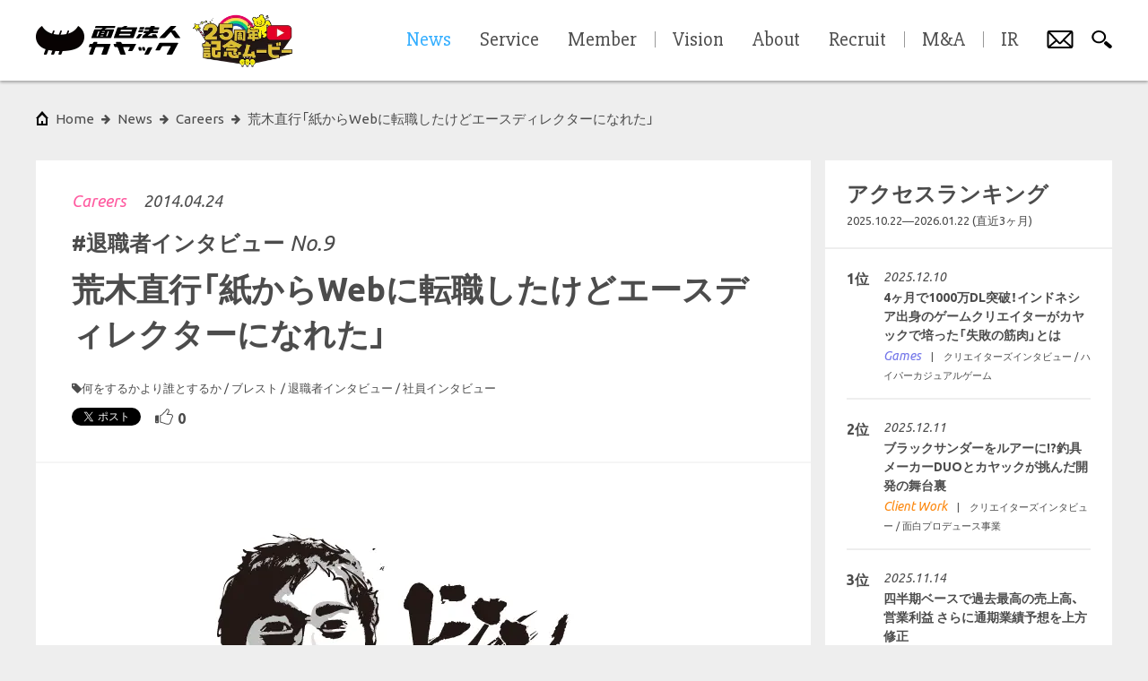

--- FILE ---
content_type: text/html; charset=utf-8
request_url: https://www.kayac.com/news/2014/04/araki_interview
body_size: 36398
content:
<!DOCTYPE html><html lang="ja"><head><meta charset="UTF-8" /><meta content="width=device-width, initial-scale=1, minimal-ui, user-scalable=no, shrink-to-fit=no" name="viewport" /><link rel="alternate" type="application/rss+xml" title="RSS" href="/rss" /><title>荒木直行「紙からWebに転職したけどエースディレクターになれた」 | 面白法人カヤック</title>
<link rel="icon" type="image/x-icon" href="/favicon.ico">
<link rel="apple-touch-icon" type="image/png" href="/apple-touch-icon.png">
<meta name="description" content="現在はTYO IDでWebディレクターをしている荒木直行さん。異業種からの転職組でありながら、クライアントワーク（受託案件）の前線で活躍する社員になり、転職先でも活躍しています。そんな彼の1年半の濃密なカヤック...">
<meta name="keywords" content="おもしろほうじん, kayak, kayac">
<meta property="fb:app_id" content="1460916744121378">
<meta property="og:title" content="荒木直行「紙からWebに転職したけどエースディレクターになれた」 | 面白法人カヤック">
<meta property="og:description" content="

現在はTYO IDでWebディレクターをしている荒木直行さん。異業種からの転職組でありながら、クライアントワーク（受託案件）の前線で活躍する社員になり、転職先でも活躍しています。そんな彼の1年半の濃密なカヤック...">
<meta property="og:type" content="website">
<meta property="og:site_name" content="面白法人カヤック">
<meta property="og:image" content="https://www.kayac.com/uploads/news/main_image/2461/main.png">
<meta property="og:image:width" content="1200">
<meta property="og:image:height" content="630">
<meta property="og:url" content="https://www.kayac.com/news/2014/04/araki_interview">
<meta name="twitter:card" content="summary_large_image">
<meta name="twitter:title" content="荒木直行「紙からWebに転職したけどエースディレクターになれた」 | 面白法人カヤック">
<meta name="twitter:description" content="

現在はTYO IDでWebディレクターをしている荒木直行さん。異業種からの転職組でありながら、クライアントワーク（受託案件）の前線で活躍する社員になり、転職先でも活躍しています。そんな彼の1年半の濃密なカヤック...">
<meta name="twitter:image" content="https://www.kayac.com/uploads/news/main_image/2461/main.png">
<meta name="twitter:image:width" content="1200">
<meta name="twitter:image:height" content="630">
<meta name="twitter:text:title" content="荒木直行「紙からWebに転職したけどエースディレクターになれた」 | 面白法人カヤック"><!--stylesheets--><link rel="stylesheet" href="https://www.kayac.com/assets/corporate-pc-97c5e00f1c7a5e4b07642e10a67496246b87eac915a890459d962132db53c608.css" media="print, screen and (min-width: 801px)" class="js-pc-style-tag" /><link rel="stylesheet" href="https://www.kayac.com/assets/corporate-sp-cc17cb6b3a218c9c92e63b6c4668c3473cc7644ae7fae61345061fd8db3e6866.css" media="screen and (max-width: 800px)" class="js-sp-style-tag" /><!--google web font--><link href="https://fonts.googleapis.com/css?family=Ubuntu+Condensed|Ubuntu:400,400italic,500,700|Slabo+27px|Cambay:400,400italic|Russo+One|Source+Sans+Pro:700,900|Alegreya:700,700italic" rel="stylesheet" type="text/css" /><!--typesquare--><script charset="utf-8" src="//typesquare.com/accessor/apiscript/typesquare.js?nT25gCBfsVE%3D" type="text/javascript"></script><script>Ts.setLoadStart(0);</script><!--yakuhan jp--><link href="https://cdn.jsdelivr.net/npm/yakuhanjp@3.4.1/dist/css/yakuhanjp.min.css" rel="stylesheet" /><!--font awesome--><link href="https://maxcdn.bootstrapcdn.com/font-awesome/4.6.0/css/font-awesome.min.css" rel="stylesheet" type="text/css" /><!--line--><script async="" defer="" src="//media.line.me/js/line-button.js?v=20140411" type="text/javascript"></script><!--Facebook Pixel Code--><script>!function(f,b,e,v,n,t,s)
{if(f.fbq)return;n=f.fbq=function(){n.callMethod?
n.callMethod.apply(n,arguments):n.queue.push(arguments)};
if(!f._fbq)f._fbq=n;n.push=n;n.loaded=!0;n.version='2.0';
n.queue=[];t=b.createElement(e);t.async=!0;
t.src=v;s=b.getElementsByTagName(e)[0];
s.parentNode.insertBefore(t,s)}(window, document,'script',
'https://connect.facebook.net/en_US/fbevents.js');
fbq('init', '1512355662404521');
fbq('track', 'PageView');</script><noscript><img height="1" src="https://www.facebook.com/tr?id=1512355662404521&amp;ev=PageView&amp;noscript=1" style="display:none" width="1" /></noscript><!--Google Tag Manager--><script>(function(w,d,s,l,i){w[l]=w[l]||[];w[l].push({'gtm.start':
new Date().getTime(),event:'gtm.js'});var f=d.getElementsByTagName(s)[0],
j=d.createElement(s),dl=l!='dataLayer'?'&l='+l:'';j.async=true;j.src=
'https://www.googletagmanager.com/gtm.js?id='+i+dl;f.parentNode.insertBefore(j,f);
})(window,document,'script','dataLayer','GTM-57C7R4');</script><!--End Google Tag Manager--><script>function gtag(){dataLayer.push(arguments);}</script><meta name="csrf-param" content="authenticity_token" />
<meta name="csrf-token" content="AGA3BjEp0I-82I5LZoSQY4eIYxvYAiEN31rjvskRfbdQO29BXrED1x_IaBeG6v6fRrUGacjfN6uS62_s-rJneQ" /></head><body data-design="simple"><!--Google Tag Manager (noscript)--><noscript><iframe src="https://www.googletagmanager.com/ns.html?id=GTM-57C7R4" height="0" width="0" style="display:none;visibility:hidden"></iframe></noscript><!--End Google Tag Manager (noscript)--><div class="js-comic-background comic-background"></div><div class="js-only-sp only-sp"></div><h1 class="site-title">荒木直行「紙からWebに転職したけどエースディレクターになれた」 | 面白法人カヤック</h1><div class="wrapper"><div class="js-content content"><div class="content__inner js-content-inner"><div class="breadcrumbs"><ul class="js-breadcrumbs__list breadcrumbs__list"><li class="breadcrumbs__item--root"><a class="breadcrumbs__btn--root" href="/"><span class="only-pc" data-label="home">Home</span><span class="only-sp"><svg xmlns="http://www.w3.org/2000/svg" viewBox="0 0 108 64.814" style="fill: #040000">
  <path d="M94.294,0C86.499,13.274,72.878,19.277,54,19.277,35.12,19.277,21.499,13.274,13.704,0,5.923,4.862,0,13.426,0,23.858,0,34.521,6.487,43.783,14.946,48.447c8.043,4.499,21.019,7.13,39.053,7.13,18.035,0,31.01-2.631,39.053-7.13C101.513,43.783,108,34.521,108,23.858,108,13.426,102.076,4.862,94.294,0"/>
  <path d="M27.003,46.867L39.346,12.99c0.394-1.231-.223-2.015-1.213-2.015a2.23771,2.23771,0,0,0-2.298,1.794L23.414,46.867c-0.839,2.301-3.183,4.432-4.022,6.73L16.123,62.57a1.51825,1.51825,0,0,0,1.426,2.244h2.244c1.616,0,2.429-.56,3.059-2.244l3.039-8.336c0.796-2.189.078-4.338,1.112-7.367"/>
  <path d="M43.156,46.867L55.499,12.99c0.393-1.231-.225-2.015-1.215-2.015a2.23459,2.23459,0,0,0-2.295,1.794L39.567,46.867c-0.838,2.301-3.184,4.432-4.022,6.73l-3.27,8.973a1.51812,1.51812,0,0,0,1.427,2.244h2.244c1.615,0,2.429-.56,3.059-2.244l3.038-8.336c0.797-2.189.079-4.338,1.113-7.367"/>
  <path d="M59.309,46.867L71.65,12.989c0.393-1.231-.226-2.015-1.216-2.015a2.23566,2.23566,0,0,0-2.294,1.794L55.718,46.867c-0.837,2.301-3.185,4.432-4.022,6.73L48.427,62.57a1.519,1.519,0,0,0,1.427,2.244h2.243c1.617,0,2.428-.56,3.061-2.244l3.038-8.336c0.794-2.189.076-4.338,1.113-7.367"/>
</svg>
</span></a></li><li class="breadcrumbs__item"><a class="breadcrumbs__btn" data-label="news" href="/news"><span>news</span></a></li><li class="breadcrumbs__item"><a class="breadcrumbs__btn" data-label="careers" href="/news?category_id=5"><span>Careers</span></a></li><li class="breadcrumbs__item"><a class="breadcrumbs__btn" data-label="荒木直行「紙からwebに転職したけどエースディレクターになれた」" href="/news/2014/04/araki_interview"><span>荒木直行「紙からWebに転職したけどエースディレクターになれた」</span></a></li></ul></div><div class="article"><div class="article__content"><div class="article__content__box"><div class="article__news-header"><div class="article__news-header__info"><p class="article__news-header__info__category only-pc" data-category="5"><a href="/news?category_id=5">Careers</a></p><p class="article__news-header__info__date">2014.04.24</p></div><h2 class="article__news-header__title js-news-header-title"><div class="article__news-header__title__series">#退職者インタビュー<strong> No.9</strong></div>荒木直行「紙からWebに転職したけどエースディレクターになれた」</h2><div class="article__news-header__meta"><p class="article__news-header__category only-sp" data-category="5">Careers</p><ul class="article__news-header__tag"><li><a href="/news?tag=89">何をするかより誰とするか</a></li><li><a href="/news?tag=392">ブレスト</a></li><li><a href="/news?tag=471">退職者インタビュー</a></li><li><a href="/news?tag=653">社員インタビュー</a></li></ul></div><ul class="article__news-header__social"><li class="article__news-header__social__tab"><a class="twitter-share-button" data-count="horizontal" data-text="荒木直行「紙からWebに転職したけどエースディレクターになれた」 | 面白法人カヤック" data-url="https://www.kayac.com/news/2014/04/araki_interview" href="https://twitter.com/share">Tweet</a></li><li class="article__news-header__social__tab"><div class="fb-share-button" data-href="https://www.kayac.com/news/2014/04/araki_interview" data-layout="button"></div></li><li class="article__news-header__social__tab only-sp"></li><li class="article__news-header__social__tab"><button class="like-button js-like-button" data-url="/api/news/2014/04/araki_interview/likes"><div class="js-like-default-icon icon show"><?xml version="1.0" encoding="UTF-8"?>
<svg xmlns="http://www.w3.org/2000/svg" xmlns:xlink="http://www.w3.org/1999/xlink" width="20px" height="20px" viewBox="0 0 20 20" version="1.1">
<g id="surface1">
<path style=" stroke:none;fill-rule:nonzero;fill:rgb(29.411765%,29.411765%,29.411765%);fill-opacity:1;" d="M 19.824219 8.722656 C 19.4375 7.761719 18.457031 7.117188 17.382812 7.117188 L 14.289062 7.117188 C 14.191406 7.117188 14.101562 7.117188 14.023438 7.117188 C 14.046875 7.085938 14.070312 7.054688 14.089844 7.03125 C 14.195312 6.890625 14.28125 6.78125 14.351562 6.671875 C 14.378906 6.636719 14.417969 6.59375 14.464844 6.535156 C 14.835938 6.097656 15.609375 5.183594 15.8125 3.914062 C 15.925781 3.210938 15.71875 2.492188 15.25 1.941406 C 14.8125 1.429688 14.199219 1.125 13.605469 1.125 C 13.011719 1.125 12.484375 1.421875 12.179688 1.945312 C 12.132812 2.019531 12.082031 2.117188 12.019531 2.230469 C 11.714844 2.773438 11.082031 3.898438 10.46875 4.34375 C 9.765625 4.851562 9.144531 5.535156 8.546875 6.199219 C 7.722656 7.109375 6.867188 8.050781 6.175781 8.050781 C 5.484375 8.050781 5.199219 8.488281 5.199219 9.027344 L 5.199219 15.6875 C 5.199219 16.226562 5.636719 16.664062 6.175781 16.664062 C 6.714844 16.664062 8.511719 17.285156 9.691406 17.742188 C 10.597656 18.089844 11.378906 18.390625 11.90625 18.496094 C 12.0625 18.527344 12.222656 18.5625 12.386719 18.597656 C 12.992188 18.730469 13.679688 18.882812 14.359375 18.882812 C 15.445312 18.882812 16.28125 18.492188 16.851562 17.71875 C 17.40625 16.964844 18.039062 15.011719 18.875 12.332031 C 18.933594 12.148438 18.988281 11.96875 19.042969 11.792969 C 20.308594 10.445312 20.015625 9.210938 19.824219 8.730469 Z M 18.1875 11.269531 C 17.523438 13.386719 16.636719 16.367188 16.070312 17.136719 C 15.640625 17.722656 15.027344 17.902344 14.363281 17.902344 C 13.699219 17.902344 12.800781 17.671875 12.101562 17.53125 C 10.933594 17.296875 7.636719 15.679688 6.179688 15.679688 L 6.179688 9.019531 C 7.945312 9.019531 9.347656 6.355469 11.042969 5.128906 C 11.957031 4.46875 12.722656 2.949219 13.023438 2.4375 C 13.160156 2.203125 13.375 2.097656 13.609375 2.097656 C 14.234375 2.097656 15 2.832031 14.851562 3.757812 C 14.648438 5.027344 13.683594 5.890625 13.53125 6.144531 C 13.378906 6.398438 12.71875 7.109375 12.71875 7.515625 C 12.71875 7.921875 12.972656 8.09375 14.292969 8.09375 L 17.386719 8.09375 C 18.710938 8.09375 19.875 9.648438 18.1875 11.269531 Z M 18.1875 11.269531 "/>
<path style=" stroke:none;fill-rule:nonzero;fill:rgb(29.411765%,29.411765%,29.411765%);fill-opacity:1;" d="M 0 9.792969 L 0 15.972656 C 0 16.734375 0.617188 17.355469 1.382812 17.355469 L 3.03125 17.355469 C 3.539062 17.355469 3.953125 16.941406 3.953125 16.433594 L 3.953125 8.410156 L 1.382812 8.410156 C 0.617188 8.410156 0 9.03125 0 9.792969 Z M 1.945312 14.613281 C 2.296875 14.613281 2.582031 14.898438 2.582031 15.246094 C 2.582031 15.59375 2.296875 15.878906 1.949219 15.878906 C 1.601562 15.878906 1.3125 15.59375 1.3125 15.246094 C 1.3125 14.894531 1.597656 14.613281 1.949219 14.613281 Z M 1.945312 14.613281 "/>
</g>
</svg>
</div><div class="js-like-active-icon icon"><?xml version="1.0" encoding="UTF-8"?>
<svg xmlns="http://www.w3.org/2000/svg" xmlns:xlink="http://www.w3.org/1999/xlink" width="20px" height="20px" viewBox="0 0 20 20" version="1.1">
<g id="surface1">
<path style=" stroke:none;fill-rule:nonzero;fill:rgb(94.901961%,23.529412%,36.862745%);fill-opacity:1;" d="M 19.824219 8.722656 C 19.4375 7.761719 18.457031 7.117188 17.382812 7.117188 L 14.289062 7.117188 C 14.191406 7.117188 14.101562 7.117188 14.023438 7.117188 C 14.046875 7.085938 14.070312 7.054688 14.089844 7.03125 C 14.195312 6.890625 14.28125 6.78125 14.351562 6.671875 C 14.378906 6.636719 14.417969 6.59375 14.464844 6.535156 C 14.835938 6.097656 15.609375 5.183594 15.8125 3.914062 C 15.925781 3.210938 15.71875 2.492188 15.25 1.941406 C 14.8125 1.429688 14.199219 1.125 13.605469 1.125 C 13.011719 1.125 12.484375 1.421875 12.179688 1.945312 C 12.132812 2.019531 12.082031 2.117188 12.019531 2.230469 C 11.714844 2.773438 11.082031 3.898438 10.46875 4.34375 C 9.765625 4.851562 9.144531 5.535156 8.546875 6.199219 C 7.722656 7.109375 6.867188 8.050781 6.175781 8.050781 C 5.484375 8.050781 5.199219 8.488281 5.199219 9.027344 L 5.199219 15.6875 C 5.199219 16.226562 5.636719 16.664062 6.175781 16.664062 C 6.714844 16.664062 8.511719 17.285156 9.691406 17.742188 C 10.597656 18.089844 11.378906 18.390625 11.90625 18.496094 C 12.0625 18.527344 12.222656 18.5625 12.386719 18.597656 C 12.992188 18.730469 13.679688 18.882812 14.359375 18.882812 C 15.445312 18.882812 16.28125 18.492188 16.851562 17.71875 C 17.40625 16.964844 18.039062 15.011719 18.875 12.332031 C 18.933594 12.148438 18.988281 11.96875 19.042969 11.792969 C 20.308594 10.445312 20.015625 9.210938 19.824219 8.730469 Z M 19.824219 8.722656 "/>
<path style=" stroke:none;fill-rule:nonzero;fill:rgb(94.901961%,23.529412%,36.862745%);fill-opacity:1;" d="M 0 9.792969 L 0 15.972656 C 0 16.734375 0.617188 17.355469 1.382812 17.355469 L 3.03125 17.355469 C 3.539062 17.355469 3.953125 16.941406 3.953125 16.433594 L 3.953125 8.410156 L 1.382812 8.410156 C 0.617188 8.410156 0 9.03125 0 9.792969 Z M 1.945312 14.613281 C 2.296875 14.613281 2.582031 14.898438 2.582031 15.246094 C 2.582031 15.59375 2.296875 15.878906 1.949219 15.878906 C 1.601562 15.878906 1.3125 15.59375 1.3125 15.246094 C 1.3125 14.894531 1.597656 14.613281 1.949219 14.613281 Z M 1.945312 14.613281 "/>
</g>
</svg>
</div><span class="js-like-count">0</span></button></li></ul></div><section class="article__content__document js-news-detail-body js-external-link-area"><p><div class="kayac-full-image"><img src="https://www.kayac.com/uploads/news/main_image/2461/other1.png" alt="画像"></div></p>

<p>現在はTYO IDでWebディレクターをしている<a href="http://www.kayac.com/team/araki-naoyuki" title="荒木直行">荒木直行</a>さん。異業種からの転職組でありながら、クライアントワーク（受託案件）の前線で活躍する社員になり、転職先でも活躍しています。そんな彼の1年半の濃密なカヤック生活を伺いました。</p>
<h2 id="kayac-article-heading-h2-1f12add0">Webのことはとにかく聞いて学んだ</h2>

<p><strong>― Webディレクターとして中途入社されていますが、以前も同じ職種だったのですか？</strong></p>

<dl>
<dt>荒木</dt>
<dd>いえ、カヤックに入る前は、紙媒体中心の広告制作会社でコピーライターをしていて、Webとはほぼ無縁でしたね。</dd>
</dl>

<p><strong>― またなぜWeb制作に関わりたいと？</strong></p>

<dl>
<dt>荒木</dt>
<dd>紙の広告は人の反応が見えにくいんです。クライアントの思いを伝える力は強くても人が動いてくれない、もっとWebとリアルを絡めたイベントが不可欠と感じたこともあります。昔コピーライターになった理由も、いいコピーを書いて人の行動や生活を変えたい、ベタですが、一行で人を動かしたいと思ったからだったので…。</dd>
</dl>

<p><strong>― カヤックに入ろうと決めたきっかけを教えてください。</strong></p>

<dl>
<dt>荒木</dt>
<dd>面白いことをやろうというスタンスと「何をするかより誰とするか」という言葉に惹かれたことです。過去に人間関係で苦労したので、後者は特に重視しました。あと、僕は元々ブレストが好きだったんですが、「質より量」をというように、どんどんアイデアを出すのは好きだったので、ここならやっていけそうだなと。</dd>
</dl>

<p><strong>― ブレストは大変そうですが、そこが決め手とはすごいですね。</strong></p>

<dl>
<dt>荒木</dt>
<dd>ゼロから出すというよりは、人のアイデアに乗っかるのが好きなんです。そこの化学変化が楽しいというか。カヤックのメンバーは誰が最初に案を出したのかということへのこだわりもあまりないし、とにかくオープンで、みんなが気軽に話せる環境が心地いいですね！</dd>

<dd>Webのことは何もわからないまま入社したのですが、何でも聞ける雰囲気なので、とにかくわからないところは聞きながら学びました。入社した頃は、エンジニアは1種類しかいないと思っていて、フロントエンドエンジニア？サーバーサイドエンジニア？って感じでしたが（笑）。</dd>
</dl>
<h2 id="kayac-article-heading-h2-805af6fc">トラブルが起きた時こそ腕の見せ所</h2>

<p><strong>― 在職中の案件で印象に残っているものはありますか？</strong></p>

<dl>
<dt>荒木</dt>
<dd>苦労したのは転職する直前に担当した仕事ですね。期間の短さと関係者の多さでとにかく調整が大変で…｡類似サービスもなく初めてのことだらけだったので、スタートから進行中からつねに胃がキリキリしてました（苦笑）。</dd>
</dl>

<p><strong>― 遅れの調整とか大変そうですよね…。</strong></p>

<dl>
<dt>荒木</dt>
<dd>本当に！ カヤックのディレクターって、企画を出すだけじゃなく、プロデューサー業務も、進行管理もやるので、ある規模以上の案件になると結構大変なんですよね。でもまあ、エンジニアや他のディレクターなど、困った時に気軽に相談できるメンバーが多かったし、あちらからも頻繁に気にかけてくれたりしたので、追い込まれ感は少なかったです。</dd>

<dd>で、そんな中、ローンチ後に外部WEBサービスとの連携の不具合でトラブルが発生したんです。ほんと焦りました。でも、みんな「起こったことは仕方がない」という認識でいてくれて。僕のほうは、とにかく冷静に対処方法を考えよう、と切り替えることができました。実はこの時、始末書を2回書きましたが、上長から怒られることもありませんでした。もちろん、最善の対策を考えて提案はしていましたが。</dd>
</dl>

<p><strong>― 聞いているだけでもヒヤッとします！</strong></p>

<dl>
<dt>荒木</dt>
<dd>でも、僕にとってトラブルはそこまで嫌な記憶でもないんです。なぜかというと、入社して初めて担当したWebサービスでも、トラブルが起きたのですが、当時の上長だった黒田さんから、トラブルへの対処の仕方を褒められたからなんです。</dd>
</dl>

<p><strong>― へえ！</strong></p>

<dl>
<dt>荒木</dt>
<dd>怒られると思ったら逆に「すばやい対応でよかったよ」と。だから、この案件だけに限らず、トラブルがあると焦りや深刻さの一方で、実は、いかに迅速に解決しようかと奮い立つ感覚のほうが強くて。不謹慎ですが、上手く乗り切ればヒーローになれるんじゃないかと。</dd>
</dl>

<p><strong>― カヤックにいると失敗を恐れなくなるというのは、この辺に理由があるんでしょうか。</strong></p>

<dl>
<dt>荒木</dt>
<dd>大事なのは起こった時にどう対応するかですからね。もしカヤックで失敗して怒られるとしたら、対応を遅らせたり隠したりした時くらいじゃないかな。最もいけないのは謝るだけで何もしないこと。僕らが一番に考えるべきは自己保身ではなく、案件が滞りなく進むことなんですよね。</dd>
</dl>
<h2 id="kayac-article-heading-h2-634b24b5">転職先でもWebディレクターとして即戦力に</h2>

<p><strong>― お話を聞くにカヤックの環境はとても合っていたようですが、なぜ退職を？</strong></p>

<dl>
<dt>荒木</dt>
<dd>ふざけているのではないんですが、家が遠くて。専門職なら時短勤務も可能でしょうけど、家庭の事情と僕の仕事内容を考えると、ディレクター職を全うできないと思ったんです。みんなの近くにいて話を聞き、調整してモチベーションをあげ、一緒につくるのがディレクターだよと教えを受けたもので。</dd>
</dl>

<p><strong>― それはどなたの教えだったんですか。</strong></p>

<p><div class="kayac-full-image"><img src="https://www.kayac.com/uploads/news/main_image/2461/other4.png" alt="画像"></div></p>

<dl>
<dt>荒木</dt>
<dd><a href="http://www.kayac.com/team/sugimasa" title="杉政（英樹）">杉政（英樹）</a>さんです。あと<a href="http://www.kayac.com/team/hasegawa" title="長谷川（裕子）">長谷川（裕子）</a>さんと退職された<a href="http://www.kayac.com/team/kuroda-takahiro" title="黒田（高弘）">黒田（高弘）</a>さん、<a href="http://www.kayac.com/team/cap" title="CAP（久場智喜）">CAP（久場智喜）</a>と、僕の師匠は4人いるんですけどね。</dd>
</dl>

<p><strong>― カヤックで身につけたことや、転職の際に評価されたのはどこだと思いますか？</strong></p>

<dl>
<dt>荒木</dt>
<dd>最も大きかったのは、カヤックのブランド力。入社する時は全然知らなかったのに（苦笑）。あと今の会社が受託案件中心なので、受託の前線にいた経験が評価されたみたいです。Webの知識や知見をたくさん持っている点も評価されたと思います。元々紙の世界にいた人間なのに、ほんと奇跡ですよね（笑）。</dd>

<dd>あとカヤックで度胸もついたと思います。自然と新しいことをやりたくなるんです。今の会社は映像系ですがまだ僕には映像の知識が少ないので、映像を絡めた案件を考えたら、周りの知識に長けた人に聞いて、形にしながら吸収していくという感じです。でも、そうすると大概のことは実現できちゃうんですよ！カヤックでWebのことを周りの人に聞きながら学んでいったのと同じですね。</dd>
</dl>

<p><strong>― これまでの仕事の仕方が続いていると。</strong></p>

<dl>
<dt>荒木</dt>
<dd>ええ。いつも専門職の人の自尊心をくすぐる技術を少し加えた企画を投げるんです。すると、プロ魂をよい感じに燃やしてくれるし、いいモノになる気がします。あと、企画を始める時には、必ず類似案件との違いをつくり、チームのみんなに分かりやすい目標を設定するようにしています。すると、がんばれる力が全然違うので。</dd>
</dl>

<p><strong>― 今はどんな案件を担当されているんですか？</strong></p>

<p><div class="kayac-full-image"><img src="https://www.kayac.com/uploads/news/main_image/2461/other2.png" alt="画像"></div></p>

<p><div class="kayac-full-image"><img src="https://www.kayac.com/uploads/news/main_image/2461/other3.png" alt="画像"></div></p>

<dl>
<dt>荒木</dt>
<dd><a href="" title="「A.U.F.L／au未来研究所」">「A.U.F.L／au未来研究所」</a>というauのプロモーションサイトです。「未来の携帯電話をつくる研究所が開設され、未来と通話できる携帯ができた」というProduction I.Gさん制作のアニメをベースに、内容を疑似体験できるサイトなんですが、そのアニメの世界観を損なわずに現実世界とつなぐWebサイトや、その中のオープンラボラトリーというコンテンツのディレクションと企画をしました。</dd>
</dl>

<p><strong>― へえ！</strong></p>

<dl>
<dt>荒木</dt>
<dd>オープンラボラトリーでは、ユーザーから投稿してもらった未来の携帯電話のアイデアをKDDIの研究所の方々にブラッシュアップしてもらい、実際にモックを作ったんですよ。そのコンセプトムービーがやっと公開されたので、ほっとしているところです。</dd>
</dl>

<p><strong>― かなり壮大な企画ですよね。</strong></p>

<dl>
<dt>荒木</dt>
<dd>はい。ユーザーも研究所の一員になってアニメを追体験できるんです。いろんな形でリアルとフィクションの間を体験してもらえたらなと、昨年から半年ほどかけてアニメの公開とWebサイトの制作、オープンラボラトリーの企画からコンセプトムービーの制作と盛りだくさんでやっています。</dd>
</dl>

<p><strong>― 今の職場でもすごく楽しくお仕事をされている感じがします。</strong></p>

<dl>
<dt>荒木</dt>
<dd>そうですね。すてきなチームだし、こんなに楽しい仕事は珍しいです。コンセプトムービーとモックはぜひ見てほしいなあ。TPOに合わせたウェアラブルデバイスが買える未来の携帯自販機なんですが、僕らも楽しんで制作しているので、見る人にも楽しんでもらえるんじゃないかと思います。</dd>
</dl>

<p><strong>― 最後に、カヤックに転職しようとしている人に一言お願いします。</strong></p>

<dl>
<dt>荒木</dt>
<dd>では、カヤックに入社する前の僕と同じような、Web業界未経験の人に向けて。ネットのこととか何もわからなくて不安もあると思いますが、わからない点はカヤックの仲間にとにかく聞けばいいので、安心して飛び込んできてください。</dd>
</dl>

<p><strong>― カヤックの社員みたいな言葉ですね。</strong></p>

<dl>
<dt>荒木</dt>
<dd>あ、何かオフィスに来ると、カヤックの社員になった気分に戻るんですかね（笑）。でも、カヤックを退職した今も、カヤックの魂は、胸の中に秘めてますよ。</dd>
</dl>

<p><strong>― ありがとうございました！</strong></p>

<p>カヤックでは、退職者インタビューを時々公開しています。<br>
退職に対する考え方は、コチラをお読みください。</p>

<p><strong>「カヤックがサイトで退職者を公開する理由」</strong><br>
<a href="http://www.kayac.com/news/2013/08/goodluck_interview" title="http://www.kayac.com/news/2013/08/goodluck_interview">http://www.kayac.com/news/2013/08/goodluck_interview</a></p>
</section><ul class="article__content__social-footer"><li class="article__content__social-footer__tab"><a class="twitter-share-button" data-count="horizontal" data-text="荒木直行「紙からWebに転職したけどエースディレクターになれた」 | 面白法人カヤック" data-url="https://www.kayac.com/news/2014/04/araki_interview" href="https://twitter.com/share">Tweet</a></li><li class="article__content__social-footer__tab"><div class="fb-share-button" data-href="https://www.kayac.com/news/2014/04/araki_interview" data-layout="button"></div></li><li class="article__content__social-footer__tab only-sp"></li><li class="article__news-header__social__tab"><button class="like-button js-like-button" data-url="/api/news/2014/04/araki_interview/likes"><div class="js-like-default-icon icon show"><?xml version="1.0" encoding="UTF-8"?>
<svg xmlns="http://www.w3.org/2000/svg" xmlns:xlink="http://www.w3.org/1999/xlink" width="20px" height="20px" viewBox="0 0 20 20" version="1.1">
<g id="surface1">
<path style=" stroke:none;fill-rule:nonzero;fill:rgb(29.411765%,29.411765%,29.411765%);fill-opacity:1;" d="M 19.824219 8.722656 C 19.4375 7.761719 18.457031 7.117188 17.382812 7.117188 L 14.289062 7.117188 C 14.191406 7.117188 14.101562 7.117188 14.023438 7.117188 C 14.046875 7.085938 14.070312 7.054688 14.089844 7.03125 C 14.195312 6.890625 14.28125 6.78125 14.351562 6.671875 C 14.378906 6.636719 14.417969 6.59375 14.464844 6.535156 C 14.835938 6.097656 15.609375 5.183594 15.8125 3.914062 C 15.925781 3.210938 15.71875 2.492188 15.25 1.941406 C 14.8125 1.429688 14.199219 1.125 13.605469 1.125 C 13.011719 1.125 12.484375 1.421875 12.179688 1.945312 C 12.132812 2.019531 12.082031 2.117188 12.019531 2.230469 C 11.714844 2.773438 11.082031 3.898438 10.46875 4.34375 C 9.765625 4.851562 9.144531 5.535156 8.546875 6.199219 C 7.722656 7.109375 6.867188 8.050781 6.175781 8.050781 C 5.484375 8.050781 5.199219 8.488281 5.199219 9.027344 L 5.199219 15.6875 C 5.199219 16.226562 5.636719 16.664062 6.175781 16.664062 C 6.714844 16.664062 8.511719 17.285156 9.691406 17.742188 C 10.597656 18.089844 11.378906 18.390625 11.90625 18.496094 C 12.0625 18.527344 12.222656 18.5625 12.386719 18.597656 C 12.992188 18.730469 13.679688 18.882812 14.359375 18.882812 C 15.445312 18.882812 16.28125 18.492188 16.851562 17.71875 C 17.40625 16.964844 18.039062 15.011719 18.875 12.332031 C 18.933594 12.148438 18.988281 11.96875 19.042969 11.792969 C 20.308594 10.445312 20.015625 9.210938 19.824219 8.730469 Z M 18.1875 11.269531 C 17.523438 13.386719 16.636719 16.367188 16.070312 17.136719 C 15.640625 17.722656 15.027344 17.902344 14.363281 17.902344 C 13.699219 17.902344 12.800781 17.671875 12.101562 17.53125 C 10.933594 17.296875 7.636719 15.679688 6.179688 15.679688 L 6.179688 9.019531 C 7.945312 9.019531 9.347656 6.355469 11.042969 5.128906 C 11.957031 4.46875 12.722656 2.949219 13.023438 2.4375 C 13.160156 2.203125 13.375 2.097656 13.609375 2.097656 C 14.234375 2.097656 15 2.832031 14.851562 3.757812 C 14.648438 5.027344 13.683594 5.890625 13.53125 6.144531 C 13.378906 6.398438 12.71875 7.109375 12.71875 7.515625 C 12.71875 7.921875 12.972656 8.09375 14.292969 8.09375 L 17.386719 8.09375 C 18.710938 8.09375 19.875 9.648438 18.1875 11.269531 Z M 18.1875 11.269531 "/>
<path style=" stroke:none;fill-rule:nonzero;fill:rgb(29.411765%,29.411765%,29.411765%);fill-opacity:1;" d="M 0 9.792969 L 0 15.972656 C 0 16.734375 0.617188 17.355469 1.382812 17.355469 L 3.03125 17.355469 C 3.539062 17.355469 3.953125 16.941406 3.953125 16.433594 L 3.953125 8.410156 L 1.382812 8.410156 C 0.617188 8.410156 0 9.03125 0 9.792969 Z M 1.945312 14.613281 C 2.296875 14.613281 2.582031 14.898438 2.582031 15.246094 C 2.582031 15.59375 2.296875 15.878906 1.949219 15.878906 C 1.601562 15.878906 1.3125 15.59375 1.3125 15.246094 C 1.3125 14.894531 1.597656 14.613281 1.949219 14.613281 Z M 1.945312 14.613281 "/>
</g>
</svg>
</div><div class="js-like-active-icon icon"><?xml version="1.0" encoding="UTF-8"?>
<svg xmlns="http://www.w3.org/2000/svg" xmlns:xlink="http://www.w3.org/1999/xlink" width="20px" height="20px" viewBox="0 0 20 20" version="1.1">
<g id="surface1">
<path style=" stroke:none;fill-rule:nonzero;fill:rgb(94.901961%,23.529412%,36.862745%);fill-opacity:1;" d="M 19.824219 8.722656 C 19.4375 7.761719 18.457031 7.117188 17.382812 7.117188 L 14.289062 7.117188 C 14.191406 7.117188 14.101562 7.117188 14.023438 7.117188 C 14.046875 7.085938 14.070312 7.054688 14.089844 7.03125 C 14.195312 6.890625 14.28125 6.78125 14.351562 6.671875 C 14.378906 6.636719 14.417969 6.59375 14.464844 6.535156 C 14.835938 6.097656 15.609375 5.183594 15.8125 3.914062 C 15.925781 3.210938 15.71875 2.492188 15.25 1.941406 C 14.8125 1.429688 14.199219 1.125 13.605469 1.125 C 13.011719 1.125 12.484375 1.421875 12.179688 1.945312 C 12.132812 2.019531 12.082031 2.117188 12.019531 2.230469 C 11.714844 2.773438 11.082031 3.898438 10.46875 4.34375 C 9.765625 4.851562 9.144531 5.535156 8.546875 6.199219 C 7.722656 7.109375 6.867188 8.050781 6.175781 8.050781 C 5.484375 8.050781 5.199219 8.488281 5.199219 9.027344 L 5.199219 15.6875 C 5.199219 16.226562 5.636719 16.664062 6.175781 16.664062 C 6.714844 16.664062 8.511719 17.285156 9.691406 17.742188 C 10.597656 18.089844 11.378906 18.390625 11.90625 18.496094 C 12.0625 18.527344 12.222656 18.5625 12.386719 18.597656 C 12.992188 18.730469 13.679688 18.882812 14.359375 18.882812 C 15.445312 18.882812 16.28125 18.492188 16.851562 17.71875 C 17.40625 16.964844 18.039062 15.011719 18.875 12.332031 C 18.933594 12.148438 18.988281 11.96875 19.042969 11.792969 C 20.308594 10.445312 20.015625 9.210938 19.824219 8.730469 Z M 19.824219 8.722656 "/>
<path style=" stroke:none;fill-rule:nonzero;fill:rgb(94.901961%,23.529412%,36.862745%);fill-opacity:1;" d="M 0 9.792969 L 0 15.972656 C 0 16.734375 0.617188 17.355469 1.382812 17.355469 L 3.03125 17.355469 C 3.539062 17.355469 3.953125 16.941406 3.953125 16.433594 L 3.953125 8.410156 L 1.382812 8.410156 C 0.617188 8.410156 0 9.03125 0 9.792969 Z M 1.945312 14.613281 C 2.296875 14.613281 2.582031 14.898438 2.582031 15.246094 C 2.582031 15.59375 2.296875 15.878906 1.949219 15.878906 C 1.601562 15.878906 1.3125 15.59375 1.3125 15.246094 C 1.3125 14.894531 1.597656 14.613281 1.949219 14.613281 Z M 1.945312 14.613281 "/>
</g>
</svg>
</div><span class="js-like-count">0</span></button></li></ul></div><div class="article__content__box"><div class="article__links"><h3 class="article__links__title">バックナンバー<div class="article__links__title__sub">#退職者インタビュー</div></h3><div class="article__links__list"><a class="article__links__list__item" href="/news/2017/08/alumni"><div class="article__backnumber"><img alt="佐藤ねじが考える「自分を成長させる会社の使い方」" class="article__backnumber__image only-pc" src="https://www.kayac.com/uploads/news/main_image/4317/list_e52823c3-0f9b-4173-b439-7a3f6abf4b99.jpg" /><div class="article__backnumber__image only-sp" style="background-image:url(https://www.kayac.com/uploads/news/main_image/4317/list_e52823c3-0f9b-4173-b439-7a3f6abf4b99.jpg)"><span>佐藤ねじが考える「自分を成長させる会社の使い方」</span></div><div class="article__backnumber__vol">No.19</div><div class="article__backnumber__title">佐藤ねじが考える「自分を成長させる会社の使い方」</div><div class="article__backnumber__body only-pc">アートディレクターとしてカヤックのデザインとアイデアを牽引してきた 佐藤ねじさん。2016年7月に退職して、株式会社ブルーパドルを設立。Webやコンテンツの新たな可能性に取り組む。ヒットを生み出...</div><div class="article__backnumber__date">2017.08.04</div></div></a><a class="article__links__list__item" href="/news/2016/09/ibukuro_interview"><div class="article__backnumber"><div class="article__backnumber__vol">No.18</div><div class="article__backnumber__title">万能エンジニア 衣袋宏輝がカヤックを辞めて独立した理由</div><div class="article__backnumber__body only-pc">カヤックを卒業して2年のエンジニア衣袋宏輝さんは、現在dot by dot inc.に所属しながらフリーランスエンジニアとして幅広い分野で活躍されています。新卒入社から独立を経た衣袋さんに、カヤ...</div><div class="article__backnumber__date">2016.09.07</div></div></a><a class="article__links__list__item" href="/news/2016/06/park_interview"><div class="article__backnumber"><img alt="愛はあるか？カヤックを飛び出したPARKの3人が見つけたカヤックとの付き合い方" class="article__backnumber__image only-pc" src="https://www.kayac.com/uploads/news/main_image/4158/list_main.png" /><div class="article__backnumber__image only-sp" style="background-image:url(https://www.kayac.com/uploads/news/main_image/4158/list_main.png)"><span>愛はあるか？カヤックを飛び出したPARKの3人が見つけたカヤックとの付き合い方</span></div><div class="article__backnumber__vol">No.17</div><div class="article__backnumber__title">愛はあるか？カヤックを飛び出したPARKの3人が見つけたカヤックとの付き合い方</div><div class="article__backnumber__body only-pc">カヤック卒業生のその後を追う退職者インタビュー。今回は2015年1月にクリエイティブエージェンシーPARKを立ち上げた3人、プロデューサーの三好拓朗さん、アートディレクターの佐々木智也さん、コピ...</div><div class="article__backnumber__date">2016.06.14</div></div></a><a class="article__links__list__item" href="/news/2015/05/three_independence"><div class="article__backnumber"><div class="article__backnumber__vol">No.16</div><div class="article__backnumber__title">カヤックを独立した人はなぜ「３人」で起業する人が多いのか？</div><div class="article__backnumber__body only-pc">ことのはじまりは、「カヤックから独立した人は３人で起業する人が多い気がしますね。」という人事部長・柴田の一言だった…。

それを検証するため、代表・柳澤と柴田が対談しました。



実は、カヤッ...</div><div class="article__backnumber__date">2015.05.28</div></div></a><a class="article__links__list__item" href="/news/2015/05/kondo_interview"><div class="article__backnumber"><div class="article__backnumber__vol">No.15</div><div class="article__backnumber__title">近藤哲朗 「ネジが3本くらい外れているような人と働きたい方にはおすすめです」</div><div class="article__backnumber__body only-pc">在職中は、受託から自社サービスまで幅広く活躍していた近藤哲朗さん。現在は自身を含め4人のメンバーで構成する「株式会社そろそろ」の代表であり、ディレクターとしてWebサイトやアプリのディレクション...</div><div class="article__backnumber__date">2015.05.20</div></div></a></div><div class="article__links__footer"><div class="common-button"><a href="/news?tag_name=%E9%80%80%E8%81%B7%E8%80%85%E3%82%A4%E3%83%B3%E3%82%BF%E3%83%93%E3%83%A5%E3%83%BC">バックナンバー 一覧へ</a></div></div></div></div><section class="news-card-unit"><h3 class="news-card-unit__title">関連ニュース</h3><ul class="news-card-unit__list"><li class="news-card-unit__list__item"><a class="news-card--in-unit" href="/news/2024/08/interview-sameshima"><div class="tech-border-hover"></div><div class="news-card__arrow only-game"></div><div class="news-card__thumbnail lazy news-card__thumbnail" data-bg="https://www.kayac.com/uploads/news/main_image/5219/list_af82aff7-170f-494d-ab80-dc1bc70d4dc9.png"></div><div class="news-card__date">2024.08.30</div><div class="news-card__title">メガバンクから面白法人へ！銀行マンが異業種に飛び込んで見えたものとは？</div><div class="news-card__meta"><p class="news-card__meta__category" data-category="5"><span class="inner-link js-inner-link" data-link="/news?category_id=5">Careers</span></p><p class="news-card__meta__tags">　|　<span class='inner-link js-inner-link' data-link='/news?tag=502'>中途採用</span><span class='inner-link js-inner-link' data-link='/news?tag=653'>社員インタビュー</span><span class='inner-link js-inner-link' data-link='/news?tag=731'>面白社員</span><span class='inner-link js-inner-link' data-link='/news?tag=756'>企画部</span></p></div></a></li><li class="news-card-unit__list__item"><a class="news-card--in-unit" href="/news/2024/10/yanasawa_blog_vol137"><div class="tech-border-hover"></div><div class="news-card__arrow only-game"></div><div class="news-card__thumbnail lazy news-card__thumbnail" data-bg="https://www.kayac.com/uploads/news/main_image/5242/list_8ca65959-5187-4421-abd2-a1d9ef3e93f5.png"></div><div class="news-card__date">2024.10.22</div><div class="news-card__title"><div class="news-card__title__series">面白法人カヤック社長日記 No.137</div>ブレストはお題が9割</div><div class="news-card__meta"><p class="news-card__meta__category" data-category="4"><span class="inner-link js-inner-link" data-link="/news?category_id=4">Corporate</span></p><p class="news-card__meta__tags">　|　<span class='inner-link js-inner-link' data-link='/news?tag=87'>面白法人カヤック社長日記</span><span class='inner-link js-inner-link' data-link='/news?tag=92'>柳澤大輔</span><span class='inner-link js-inner-link' data-link='/news?tag=392'>ブレスト</span><span class='inner-link js-inner-link' data-link='/news?tag=719'>面白法人グループ</span></p></div></a></li><li class="news-card-unit__list__item"><a class="news-card--in-unit" href="/news/2025/08/kayapo"><div class="tech-border-hover"></div><div class="news-card__arrow only-game"></div><div class="news-card__thumbnail lazy news-card__thumbnail" data-bg="https://www.kayac.com/uploads/news/main_image/5315/list_1443b563-f266-4b13-bf1e-49eb7ec2c6ff.jpg"></div><div class="news-card__date">2025.08.14</div><div class="news-card__title">祝・創業27周年！「面白い仲間を発見する」社内報『カヤッ報（カヤッポー）2025』が完成</div><div class="news-card__meta"><p class="news-card__meta__category" data-category="4"><span class="inner-link js-inner-link" data-link="/news?category_id=4">Corporate</span></p><p class="news-card__meta__tags">　|　<span class='inner-link js-inner-link' data-link='/news?tag=89'>何をするかより誰とするか</span><span class='inner-link js-inner-link' data-link='/news?tag=719'>面白法人グループ</span><span class='inner-link js-inner-link' data-link='/news?tag=731'>面白社員</span></p></div></a></li><li class="news-card-unit__list__item"><a class="news-card--in-unit" href="/news/2025/10/WantedlyAwards"><div class="tech-border-hover"></div><div class="news-card__arrow only-game"></div><div class="news-card__thumbnail lazy news-card__thumbnail" data-bg="https://www.kayac.com/uploads/news/main_image/5333/list_5009be55-e33d-4cdf-9033-4f2b2ed17622.jpg"></div><div class="news-card__date">2025.10.22</div><div class="news-card__title">カヤック人事採用チームが「Wantedly Awards 2025」Episode Category部門でトップ3に選出！本当にあったエピソードが漫画に</div><div class="news-card__meta"><p class="news-card__meta__category" data-category="6"><span class="inner-link js-inner-link" data-link="/news?category_id=6">Information</span></p><p class="news-card__meta__tags">　|　<span class='inner-link js-inner-link' data-link='/news?tag=89'>何をするかより誰とするか</span><span class='inner-link js-inner-link' data-link='/news?tag=297'>漫画</span><span class='inner-link js-inner-link' data-link='/news?tag=734'>アワード</span></p></div></a></li></ul></section></div><div class="article__sidebar js-article-sidebar"><div class="article__sidebar__box"><div class="article__sidebar__box__title"><h3>アクセスランキング</h3><div class="article__sidebar__box__title__sub">2025.10.22―2026.01.22 (直近3ヶ月)</div></div><div class="article__links__list"><a class="article__links__list__item" href="/news/2025/12/hypercasual"><dl class="article__sidebar__rank"><dt class="article__sidebar__rank__num">1位<span class="only-sp">2025.12.10</span></dt><dd class="article__sidebar__rank__body"><div class="article__sidebar__rank__date only-pc">2025.12.10</div><div class="article__sidebar__rank__title">4ヶ月で1000万DL突破！インドネシア出身のゲームクリエイターがカヤックで培った「失敗の筋肉」とは</div><div class="article__sidebar__rank__category" data-category="2">Games</div><div class="article__sidebar__rank__tag">クリエイターズインタビュー / ハイパーカジュアルゲーム</div></dd></dl></a><a class="article__links__list__item" href="/news/2025/12/blackthunder"><dl class="article__sidebar__rank"><dt class="article__sidebar__rank__num">2位<span class="only-sp">2025.12.11</span></dt><dd class="article__sidebar__rank__body"><div class="article__sidebar__rank__date only-pc">2025.12.11</div><div class="article__sidebar__rank__title">ブラックサンダーをルアーに!?釣具メーカーDUOとカヤックが挑んだ開発の舞台裏</div><div class="article__sidebar__rank__category" data-category="3">Client Work</div><div class="article__sidebar__rank__tag">クリエイターズインタビュー / 面白プロデュース事業</div></dd></dl></a><a class="article__links__list__item" href="/news/2025/11/ir"><dl class="article__sidebar__rank"><dt class="article__sidebar__rank__num">3位<span class="only-sp">2025.11.14</span></dt><dd class="article__sidebar__rank__body"><div class="article__sidebar__rank__date only-pc">2025.11.14</div><div class="article__sidebar__rank__title">四半期ベースで過去最高の売上高、営業利益 さらに通期業績予想を上方修正</div><div class="article__sidebar__rank__category" data-category="4">Corporate</div><div class="article__sidebar__rank__tag">IR / 面白法人グループ</div></dd></dl></a><a class="article__links__list__item" href="/news/2025/12/10news"><dl class="article__sidebar__rank"><dt class="article__sidebar__rank__num">4位<span class="only-sp">2025.12.26</span></dt><dd class="article__sidebar__rank__body"><div class="article__sidebar__rank__date only-pc">2025.12.26</div><div class="article__sidebar__rank__title">2025年 面白法人カヤック「10大ニュース」発表！</div><div class="article__sidebar__rank__category" data-category="4">Corporate</div><div class="article__sidebar__rank__tag">まちづくり(地域資本主義) / ハイパーカジュアルゲーム / 面白プロデュース事業 / 10大ニュース / 面白法人グループ / アワード / FC琉球 / 英治出版</div></dd></dl></a><a class="article__links__list__item" href="/news/2025/11/milktea"><dl class="article__sidebar__rank"><dt class="article__sidebar__rank__num">5位<span class="only-sp">2025.11.04</span></dt><dd class="article__sidebar__rank__body"><div class="article__sidebar__rank__date only-pc">2025.11.04</div><div class="article__sidebar__rank__title">カヤックと古谷乳業が生んだ“束縛系ミルク”が進化！生乳75％以上の『ミルクの束縛 ミルクティー』ファミリーマートで11月4日（火）より販売開始！</div><div class="article__sidebar__rank__category" data-category="3">Client Work</div><div class="article__sidebar__rank__tag">面白プロデュース事業</div></dd></dl></a></div></div><div class="article__sidebar__box"><h3 class="article__sidebar__box__title">連載企画</h3><div class="article__links"><div class="article__links__list"><a class="article__links__list__item" href="/news?tag_name=%E3%82%AF%E3%83%AA%E3%82%A8%E3%82%A4%E3%82%BF%E3%83%BC%E3%82%BA%E3%82%A4%E3%83%B3%E3%82%BF%E3%83%93%E3%83%A5%E3%83%BC"><div class="article__sidebar__series"><div class="article__sidebar__series__count">96</div><div class="article__sidebar__series__name">#クリエイターズインタビュー</div><div class="article__sidebar__series__date">Last Update 2025.12.10</div></div></a><a class="article__links__list__item" href="/news?tag_name=%E9%80%80%E8%81%B7%E8%80%85%E3%82%A4%E3%83%B3%E3%82%BF%E3%83%93%E3%83%A5%E3%83%BC"><div class="article__sidebar__series"><div class="article__sidebar__series__count">18</div><div class="article__sidebar__series__name">#退職者インタビュー</div><div class="article__sidebar__series__date">Last Update 2021.10.29</div></div></a><a class="article__links__list__item" href="/news?tag_name=%E9%9D%A2%E7%99%BD%E7%A4%BE%E5%93%A1%E3%82%A4%E3%83%B3%E3%82%BF%E3%83%93%E3%83%A5%E3%83%BC"><div class="article__sidebar__series"><div class="article__sidebar__series__count">10</div><div class="article__sidebar__series__name">#面白社員インタビュー</div><div class="article__sidebar__series__date">Last Update 2024.02.15</div></div></a><a class="article__links__list__item" href="/news?tag_name=%E9%9D%A2%E7%99%BD%E6%B3%95%E4%BA%BA%E3%82%AB%E3%83%A4%E3%83%83%E3%82%AF%E7%A4%BE%E9%95%B7%E6%97%A5%E8%A8%98"><div class="article__sidebar__series"><div class="article__sidebar__series__count">151</div><div class="article__sidebar__series__name">#面白法人カヤック社長日記</div><div class="article__sidebar__series__date">Last Update 2025.12.19</div></div></a><a class="article__links__list__item" href="/news?tag_name=%E3%81%BF%E3%82%93%E3%81%AA%E3%81%AE%E7%90%86%E5%BF%B5%E8%A7%A3%E9%87%88"><div class="article__sidebar__series"><div class="article__sidebar__series__count">9</div><div class="article__sidebar__series__name">#みんなの理念解釈</div><div class="article__sidebar__series__date">Last Update 2019.06.20</div></div></a><a class="article__links__list__item" href="/news?tag_name=%E3%82%AB%E3%83%A4%E3%83%83%E3%82%AF%E3%81%A8%E3%83%A1%E3%82%BF%E3%83%90%E3%83%BC%E3%82%B9"><div class="article__sidebar__series"><div class="article__sidebar__series__count">6</div><div class="article__sidebar__series__name">#カヤックとメタバース</div><div class="article__sidebar__series__date">Last Update 2023.07.19</div></div></a><a class="article__links__list__item" href="/news?tag_name=%E3%82%AA%E3%83%A2%E3%83%86%E3%82%AF%E6%8E%A2%E5%81%B5%E5%9B%A3%EF%BC%81"><div class="article__sidebar__series"><div class="article__sidebar__series__count">3</div><div class="article__sidebar__series__name">#オモテク探偵団！</div><div class="article__sidebar__series__date">Last Update 2017.06.01</div></div></a><a class="article__links__list__item" href="/news?tag_name=%E9%9D%A2%E7%99%BD%E6%B3%95%E4%BA%BA%E3%82%B0%E3%83%AB%E3%83%BC%E3%83%97%E3%82%A4%E3%83%B3%E3%82%BF%E3%83%93%E3%83%A5%E3%83%BC"><div class="article__sidebar__series"><div class="article__sidebar__series__count">3</div><div class="article__sidebar__series__name">#面白法人グループインタビュー</div><div class="article__sidebar__series__date">Last Update 2025.04.14</div></div></a></div></div></div></div></div><small class="copyright only-pc">&copy; KAYAC Inc. All Rights Reserved.</small></div></div><div class="footer js-footer"><ul class="footer__nav"><li class="footer__nav__item"><a class="footer__nav__btn" href="/guide">サイトポリシー</a></li><li class="footer__nav__item"><a class="footer__nav__btn" href="/privacy">プライバシーポリシー</a></li><li class="footer__nav__item"><a class="footer__nav__btn" href="/policy">各種基本方針</a></li><li class="footer__nav__item"><a class="footer__nav__btn" href="/sitemap">サイトマップ</a></li></ul><div class="footer__bottom only-sp"><p class="footer__copyright">&copy; KAYAC Inc. All Rights Reserved.</p><div class="footer__stamp"><span>面白法人</span></div></div><ul class="footer__account only-pc"><li class="footer__account__item"><div class="footer__account__item__hint"><img alt="KayacJapan" src="https://www.kayac.com/assets/pc/common/ico_account_facebook-519c2d9226383a5d6529aaafa0f5ca0fc0ea1fd381c556bf7683daf3a94fcd72.png" />Facebookページ</div><a class="footer__account__btn--fb" href="http://www.facebook.com/KayacJapan" target="_blank"><span>Facebookページ</span><?xml version="1.0" encoding="utf-8"?>
<!-- Generator: Adobe Illustrator 19.2.1, SVG Export Plug-In . SVG Version: 6.00 Build 0)  -->
<svg version="1.1" id="footer_x5F_facebook" xmlns="http://www.w3.org/2000/svg" xmlns:xlink="http://www.w3.org/1999/xlink"
	 x="0px" y="0px" viewBox="0 0 10.8 30" style="enable-background:new 0 0 10.8 30;" xml:space="preserve">
<style type="text/css">
	.st0{fill:#395590;}
</style>
<path class="st0" d="M9.3,8.5c1.5,0,1.5,0,1.5,0V5H9.2C4.4,5,2.9,5.8,2.9,9.9v1.1H0v3.5h2.9V25h4.6V14.6h3.2v-3.5H7.5V9.9
	C7.5,9.9,7.7,8.5,9.3,8.5z"/>
</svg>
</a></li><li class="footer__account__item"><div class="footer__account__item__hint"><img alt="@kayac_inc" src="https://www.kayac.com/assets/pc/common/ico_account_x-58479028576bc61febefaf6499d7da0e65155006a940c03e02adee8104c37764.png" />公式X</div><a class="footer__account__btn--x" href="https://x.com/kayac_inc" target="_blank"><span>公式X</span><svg width="1200" height="1227" viewBox="0 0 1200 1227" fill="none" xmlns="http://www.w3.org/2000/svg">
<path d="M714.163 519.284L1160.89 0H1055.03L667.137 450.887L357.328 0H0L468.492 681.821L0 1226.37H105.866L515.491 750.218L842.672 1226.37H1200L714.137 519.284H714.163ZM569.165 687.828L521.697 619.934L144.011 79.6944H306.615L611.412 515.685L658.88 583.579L1055.08 1150.3H892.476L569.165 687.854V687.828Z" fill="white"/>
</svg>
</a></li><li class="footer__account__item"><div class="footer__account__item__hint--yana"><img alt="@yanasawa" src="https://www.kayac.com/assets/pc/common/ico_account_yana-e8e1a7ae2d53477995e57050190e3e9a78171cffd622056e8bea20d638a30d05.png" />代表柳澤のX</div><a class="footer__account__btn--yana" href="https://x.com/yanasawa" target="_blank"><span>代表柳澤のX</span><?xml version="1.0" encoding="utf-8"?>
<!-- Generator: Adobe Illustrator 16.0.4, SVG Export Plug-In . SVG Version: 6.00 Build 0)  -->
<!DOCTYPE svg PUBLIC "-//W3C//DTD SVG 1.1//EN" "http://www.w3.org/Graphics/SVG/1.1/DTD/svg11.dtd">
<svg version="1.1" xmlns="http://www.w3.org/2000/svg" xmlns:xlink="http://www.w3.org/1999/xlink" x="0px" y="0px"
	 width="110.101px" height="133.725px" viewBox="0 0 110.101 133.725" enable-background="new 0 0 110.101 133.725"
	 xml:space="preserve">
<g id="footer_yana">
	<path fill="#FFF9C8" d="M23.158,73.657v-0.1V73.657z"/>
	<polyline fill="none" stroke="#000000" stroke-linecap="round" stroke-linejoin="round" points="23.158,73.657 23.158,73.557 
		23.158,73.657 	"/>
	<g>
		<defs>
			<rect id="SVGID_1_" width="110.101" height="133.725"/>
		</defs>
		<clipPath id="SVGID_2_">
			<use xlink:href="#SVGID_1_"  overflow="visible"/>
		</clipPath>
		<path clip-path="url(#SVGID_2_)" fill="#FFF9C8" d="M23.158,73.657c-1.601,1-3.101,6.601-4.4,16.7c-1.5,10-1.901,15.9-1.301,17.3
			c0.5,1.4,1.301,2.3,2.701,2.5c1.199,0.2,2.299-0.2,3-1.399c0.799-1.101,3-8.101,6.299-20.9c1.301-1.4,11.082-9.12,6.147-15.684
			C30.975,66.017,23.158,73.657,23.158,73.657"/>
		
			<path clip-path="url(#SVGID_2_)" fill="none" stroke="#000000" stroke-width="4" stroke-linecap="round" stroke-linejoin="round" d="
			M23.158,73.657c-1.601,1-3.101,6.601-4.4,16.7c-1.5,10-1.901,15.9-1.301,17.3c0.5,1.4,1.301,2.3,2.701,2.5
			c1.199,0.2,2.299-0.2,3-1.399c0.799-1.101,3-8.101,6.299-20.9c1.301-1.4,11.082-9.12,6.147-15.684
			C30.975,66.017,23.158,73.657,23.158,73.657z"/>
		<path clip-path="url(#SVGID_2_)" fill="#FFF9C8" d="M85.057,76.157c-3.241-4.089-8.467-5.39-11.071-6.046
			c-7.817-1.968-8.976,8.321,2.372,18.146l1.801,7.3c1.298,5.5,2.599,9.7,3.898,12.7c0.899,2.199,2.2,3.199,4,2.8
			c1.7-0.3,2.7-1.7,2.899-4c0.601-4.601,0.301-10.4-0.599-17.4C87.557,82.757,86.357,78.257,85.057,76.157"/>
		
			<path clip-path="url(#SVGID_2_)" fill="none" stroke="#000000" stroke-width="4" stroke-linecap="round" stroke-linejoin="round" d="
			M85.057,76.157c-3.241-4.089-8.467-5.39-11.071-6.046c-7.817-1.968-8.976,8.321,2.372,18.146l1.801,7.3
			c1.298,5.5,2.599,9.7,3.898,12.7c0.899,2.199,2.2,3.199,4,2.8c1.7-0.3,2.7-1.7,2.899-4c0.601-4.601,0.301-10.4-0.599-17.4
			C87.557,82.757,86.357,78.257,85.057,76.157"/>
	</g>
	<path fill="#FFF9C8" d="M23.158,73.657v-0.1V73.657z"/>
	<polyline fill="none" stroke="#000000" stroke-linecap="round" stroke-linejoin="round" points="23.158,73.657 23.158,73.557 
		23.158,73.657 	"/>
	<g>
		<defs>
			<rect id="SVGID_3_" width="110.101" height="133.725"/>
		</defs>
		<clipPath id="SVGID_4_">
			<use xlink:href="#SVGID_3_"  overflow="visible"/>
		</clipPath>
		<path clip-path="url(#SVGID_4_)" fill="#FFFFFF" d="M23.158,73.657c-1.49,0.931-4.192,4.545-5.608,13.182
			c-0.106,0.644,10.559,6.158,10.691,5.659c0.387-1.451,0.792-2.998,1.216-4.641c1.301-1.4,11.082-9.12,6.147-15.684
			C30.975,66.017,23.158,73.657,23.158,73.657"/>
		
			<path clip-path="url(#SVGID_4_)" fill="none" stroke="#000000" stroke-width="4" stroke-linecap="round" stroke-linejoin="round" d="
			M23.158,73.657c-1.49,0.931-4.192,4.545-5.608,13.182c-0.106,0.644,10.559,6.158,10.691,5.659
			c0.387-1.451,0.792-2.998,1.216-4.641c1.301-1.4,11.082-9.12,6.147-15.684C30.975,66.017,23.158,73.657,23.158,73.657z"/>
		<path clip-path="url(#SVGID_4_)" fill="#FFFFFF" d="M85.057,76.157c-3.241-4.089-8.467-5.39-11.071-6.046
			c-7.817-1.968-8.976,8.321,2.372,18.146l1.019,4.13c0,0,6.829,1.421,12.221-3.971C88.797,81.517,86.357,78.257,85.057,76.157"/>
		
			<path clip-path="url(#SVGID_4_)" fill="none" stroke="#000000" stroke-width="4" stroke-linecap="round" stroke-linejoin="round" d="
			M85.057,76.157c-3.241-4.089-8.467-5.39-11.071-6.046c-7.817-1.968-8.976,8.321,2.372,18.146l1.019,4.13
			c0,0,6.829,1.421,12.221-3.971C88.797,81.517,86.357,78.257,85.057,76.157"/>
	</g>
	<g>
		<defs>
			<rect id="SVGID_5_" width="110.101" height="133.725"/>
		</defs>
		<clipPath id="SVGID_6_">
			<use xlink:href="#SVGID_5_"  overflow="visible"/>
		</clipPath>
		<path clip-path="url(#SVGID_6_)" fill="#FFF9C8" d="M71.617,127.39c2-0.301,3.2-1.801,3.5-4.4c0.5-5.8,0.801-10.6,1-14.2
			c-0.515-0.033-1.02-0.059-1.515-0.076c-0.708-0.485-3.498-1.251-5.125-1.093c-2.013,0.193-4.649,1.41-5.563,2.325
			c-0.787,0.271-1.52,0.586-2.195,0.944c0,0,3,10.199,4.099,12.199C67.418,126.29,69.317,127.69,71.617,127.39"/>
		
			<path clip-path="url(#SVGID_6_)" fill="none" stroke="#000000" stroke-width="4" stroke-linecap="round" stroke-linejoin="round" d="
			M62.157,110.89l1,4.199c1,3.301,2,6,3.101,8c1.599,3.2,3.5,4.601,5.799,4.301c2-0.301,3.201-1.801,3.5-4.4
			c0.5-5.8,0.8-10.6,1-14.2"/>
		<path clip-path="url(#SVGID_6_)" fill="#FFF9C8" d="M41.702,109.463c0,0-2.098-1.04-4.973-1.04s-4.23,1.561-4.23,1.561
			c-1.178,0.375-1.841,0.773-1.841,0.773c1,5.699,2.399,10,4.199,13c1.5,2.5,3.1,3.8,4.7,3.699c2.237-0.1,3.9-2.699,4.101-5.6
			c0.1-2.1-0.5-11.1-0.5-11.1S42.83,109.818,41.702,109.463"/>
		
			<path clip-path="url(#SVGID_6_)" fill="none" stroke="#000000" stroke-width="4" stroke-linecap="round" stroke-linejoin="round" d="
			M30.658,110.757c1,5.699,2.399,10,4.199,13c1.5,2.5,3.1,3.8,4.7,3.699c2.237-0.1,3.9-2.699,4.101-5.6c0.1-2.1,0.1-4.5-0.101-7.4
			l-0.399-3.699"/>
	</g>
	<g>
		<defs>
			<rect id="SVGID_7_" width="110.101" height="133.725"/>
		</defs>
		<clipPath id="SVGID_8_">
			<use xlink:href="#SVGID_7_"  overflow="visible"/>
		</clipPath>
		<path clip-path="url(#SVGID_8_)" fill="#FFF9C8" d="M75.856,70.957c-18.003-8.783-44.6-2.699-47.6-0.899
			c0,7.2,0.2,15.399,0.3,24.6c0.101,9.2,1.56,14.5,2.06,15.8c0.231,0.646,1.594-1.438,2.04,0.154
			c0.072,0.604,1.572,2.375,4.501,2.375c2.988,0,3.864-1.978,3.999-2.112l4.8,0.483c2,0.4,9.46,1.317,15.399-0.6
			c0,0,2.18-0.439,2.946,0.053c0,0,1.926,2.521,5.707,2.021c3.782-0.5,4.593-4.118,4.593-4.118c0.507-1.134,2.137-1.835,2.272-3.456
			C77.274,101.457,76.557,90.057,75.856,70.957"/>
		<path clip-path="url(#SVGID_8_)" fill="none" stroke="#72C983" stroke-width="0.25" d="M75.856,70.957
			c-18.003-8.783-44.6-2.699-47.6-0.899c0,7.2,0.2,15.399,0.3,24.6c0.101,9.2,1.56,14.5,2.06,15.8
			c0.231,0.646,1.594-1.438,2.04,0.154c0.072,0.604,1.572,2.375,4.501,2.375c2.988,0,3.864-1.978,3.999-2.112l4.8,0.483
			c2,0.4,9.46,1.317,15.399-0.6c0,0,2.18-0.439,2.946,0.053c0,0,1.926,2.521,5.707,2.021c3.782-0.5,4.593-4.118,4.593-4.118
			c0.507-1.134,2.137-1.835,2.272-3.456C77.274,101.457,76.557,90.057,75.856,70.957"/>
		
			<path clip-path="url(#SVGID_8_)" fill="none" stroke="#231815" stroke-width="4" stroke-linecap="round" stroke-linejoin="round" d="
			M75.856,70.61c-19.113-7.672-44.6-2.097-47.6-0.297"/>
		
			<path clip-path="url(#SVGID_8_)" fill="none" stroke="#000000" stroke-width="4" stroke-linecap="round" stroke-linejoin="round" d="
			M62.157,110.757c-0.2,0-0.399,0-0.5,0.1c-3.399,0.8-6.5,1.1-9.5,1.1h-0.201h-0.199c-1.801,0-3.801-0.199-5.801-0.6l-2.799-0.5"/>
		
			<path clip-path="url(#SVGID_8_)" fill="none" stroke="#000000" stroke-width="4" stroke-linecap="round" stroke-linejoin="round" d="
			M76.557,108.657c0.7-6,0.801-13.899,0.2-23.7"/>
		
			<path clip-path="url(#SVGID_8_)" fill="none" stroke="#000000" stroke-width="4" stroke-linecap="round" stroke-linejoin="round" d="
			M28.957,85.657l0.101,11.2c0.2,4.9,0.7,9.5,1.6,13.8"/>
	</g>
	<g>
		<defs>
			<rect id="SVGID_9_" width="110.101" height="133.725"/>
		</defs>
		<clipPath id="SVGID_10_">
			<use xlink:href="#SVGID_9_"  overflow="visible"/>
		</clipPath>
		<path clip-path="url(#SVGID_10_)" fill="#FFF9FF" d="M43.493,116.422c0,0-0.538,2.211-5.014,2.876s-6.107-1.303-6.107-1.303
			s3.204,10.791,8.03,9.297C45.229,125.798,43.493,116.422,43.493,116.422"/>
		
			<path clip-path="url(#SVGID_10_)" fill="none" stroke="#000000" stroke-width="2.5" stroke-linecap="round" stroke-linejoin="round" d="
			M43.493,116.422c0,0-0.538,2.211-5.014,2.876s-6.107-1.303-6.107-1.303s3.204,10.791,8.03,9.297
			C45.229,125.798,43.493,116.422,43.493,116.422z"/>
		<path clip-path="url(#SVGID_10_)" d="M43.672,122.178c0,0-0.943,1.286-1.943,1.286s-4.314-0.603-5.25,0.334
			c-0.937,0.937-1.656-0.174-1.656-0.174s-1.928,7.757,3.156,8.757C43.062,133.381,45.828,126.136,43.672,122.178"/>
		
			<path clip-path="url(#SVGID_10_)" fill="none" stroke="#000000" stroke-width="2.5" stroke-linecap="round" stroke-linejoin="round" d="
			M43.672,122.178c0,0-0.943,1.286-1.943,1.286s-4.314-0.603-5.25,0.334c-0.937,0.937-1.656-0.174-1.656-0.174
			s-1.928,7.757,3.156,8.757C43.062,133.381,45.828,126.136,43.672,122.178z"/>
		<path clip-path="url(#SVGID_10_)" fill="#FFF9FF" d="M40.049,126.014c0,0-2.288,1.136-3.471,2.163"/>
		
			<path clip-path="url(#SVGID_10_)" fill="none" stroke="#000000" stroke-width="1.5" stroke-linecap="round" stroke-linejoin="round" d="
			M40.049,126.014c0,0-2.288,1.136-3.471,2.163"/>
		<path clip-path="url(#SVGID_10_)" fill="#FFF9FF" d="M36.544,126.087c0,0,2.612,0.641,4.173,1.923"/>
		
			<path clip-path="url(#SVGID_10_)" fill="none" stroke="#000000" stroke-width="1.5" stroke-linecap="round" stroke-linejoin="round" d="
			M36.544,126.087c0,0,2.612,0.641,4.173,1.923"/>
		<path clip-path="url(#SVGID_10_)" fill="#FFF9FF" d="M63.723,117.385c0,0,2.608,2.705,6.299,2.705
			c3.688,0,5.552-2.804,5.552-2.804s1.32,9.662-3.517,10.104C66.229,127.923,63.723,117.385,63.723,117.385"/>
		
			<path clip-path="url(#SVGID_10_)" fill="none" stroke="#000000" stroke-width="2.5" stroke-linecap="round" stroke-linejoin="round" d="
			M63.723,117.385c0,0,2.608,2.705,6.299,2.705c3.688,0,5.552-2.804,5.552-2.804s1.32,9.662-3.517,10.104
			C66.229,127.923,63.723,117.385,63.723,117.385z"/>
		<path clip-path="url(#SVGID_10_)" d="M65.812,122.965c0,0,1.332,1.333,2.416,1.333s1.917-0.667,3.417-0.667
			c1.37,0,3.504,0.139,4.436-0.408c0.089-0.052,2.417,7.389-3.019,8.437S65.812,122.965,65.812,122.965"/>
		
			<path clip-path="url(#SVGID_10_)" fill="none" stroke="#000000" stroke-width="2.5" stroke-linecap="round" stroke-linejoin="round" d="
			M65.812,122.965c0,0,1.332,1.333,2.416,1.333s1.917-0.667,3.417-0.667c1.37,0,3.504,0.139,4.436-0.408
			c0.089-0.052,2.417,7.389-3.019,8.437S65.812,122.965,65.812,122.965z"/>
		<path clip-path="url(#SVGID_10_)" fill="#FFF9FF" d="M74.01,126.014c0,0-2.286,1.136-3.471,2.163"/>
		
			<path clip-path="url(#SVGID_10_)" fill="none" stroke="#000000" stroke-width="1.5" stroke-linecap="round" stroke-linejoin="round" d="
			M74.01,126.014c0,0-2.286,1.136-3.471,2.163"/>
		<path clip-path="url(#SVGID_10_)" fill="#FFF9FF" d="M70.506,126.087c0,0,2.611,0.641,4.172,1.923"/>
		
			<path clip-path="url(#SVGID_10_)" fill="none" stroke="#000000" stroke-width="1.5" stroke-linecap="round" stroke-linejoin="round" d="
			M70.506,126.087c0,0,2.611,0.641,4.172,1.923"/>
	</g>
	<g>
		<defs>
			<rect id="SVGID_11_" width="110.101" height="133.725"/>
		</defs>
		<clipPath id="SVGID_12_">
			<use xlink:href="#SVGID_11_"  overflow="visible"/>
		</clipPath>
		<path clip-path="url(#SVGID_12_)" fill="#FFFFFF" d="M38.059,67.825c0,0-0.33,12.349,13.17,12.349s14.284-12.442,14.284-12.442
			s7.773,2.004,10.344,2.879c0,0,1.273,19.688,1.273,28.688c0,0-6.339,4.312-25.838,4.312c-19.5,0-22.047-3.43-22.047-3.43
			s-1.709-22.229-0.987-29.868C28.257,70.313,34.27,68.159,38.059,67.825"/>
		
			<path clip-path="url(#SVGID_12_)" fill="none" stroke="#000000" stroke-width="4" stroke-linecap="round" stroke-linejoin="round" d="
			M77.129,99.298c0,0-6.338,4.312-25.837,4.312c-19.5,0-22.047-3.43-22.047-3.43"/>
		
			<path clip-path="url(#SVGID_12_)" fill="none" stroke="#000000" stroke-width="4" stroke-linecap="round" stroke-linejoin="round" d="
			M38.059,67.825c0,0-0.33,9.461,13.17,9.461s14.284-9.555,14.284-9.555"/>
		
			<path clip-path="url(#SVGID_12_)" fill="none" stroke="#000000" stroke-width="4" stroke-linecap="round" stroke-linejoin="round" d="
			M76.557,108.657c0.7-6,0.801-13.899,0.2-23.7"/>
		
			<path clip-path="url(#SVGID_12_)" fill="none" stroke="#000000" stroke-width="4" stroke-linecap="round" stroke-linejoin="round" d="
			M28.957,85.657l0.101,11.2c0.2,4.9,0.7,9.5,1.6,13.8"/>
		<path clip-path="url(#SVGID_12_)" d="M29.244,99.859c0,0-2.54,8.569-0.144,11.816c0,0,4.884,5.651,15.296,2.323
			c0,0,3.942-0.935,9.27-0.935c5.329,0,10.796,1.706,10.796,1.706s8.102,2.151,13.74-3.488c0,0,1.92-4.771-1.073-11.983
			C77.129,99.298,55.577,105.229,29.244,99.859"/>
		
			<path clip-path="url(#SVGID_12_)" fill="none" stroke="#000000" stroke-width="3.186" stroke-linecap="round" stroke-linejoin="round" d="
			M29.244,99.859c0,0-2.54,8.569-0.144,11.816c0,0,4.884,5.651,15.296,2.323c0,0,3.942-0.935,9.27-0.935
			c5.329,0,10.796,1.706,10.796,1.706s8.102,2.151,13.74-3.488c0,0,1.92-4.771-1.073-11.983
			C77.129,99.298,55.577,105.229,29.244,99.859z"/>
		<path clip-path="url(#SVGID_12_)" d="M29.382,74.995c0,0-4.572,16.773-0.138,24.864c0,0,2.625,1.701,4.528,0.822
			c-2.44-5.223-3.251-20.938,0.33-26.136L29.382,74.995z"/>
		
			<path clip-path="url(#SVGID_12_)" fill="none" stroke="#000000" stroke-width="3.186" stroke-linecap="round" stroke-linejoin="round" d="
			M29.382,74.995c0,0-4.572,16.773-0.138,24.864c0,0,2.625,1.701,4.528,0.822c-2.44-5.223-3.251-20.938,0.33-26.136L29.382,74.995z"
			/>
		<path clip-path="url(#SVGID_12_)" d="M72.979,75.387c0,0-4.091,7.394-2.927,25.332l4.852-1.408c0,0-0.38-15.849,2.796-24.373
			L72.979,75.387z"/>
		
			<path clip-path="url(#SVGID_12_)" fill="none" stroke="#000000" stroke-width="3.186" stroke-linecap="round" stroke-linejoin="round" d="
			M72.979,75.387c0,0-4.091,7.394-2.927,25.332l4.852-1.408c0,0-0.38-15.849,2.796-24.373L72.979,75.387z"/>
		<path clip-path="url(#SVGID_12_)" fill="#FFFFFF" d="M51.06,80.173c0,0-5.724-0.882-9.701,3.594c0,0-12.818-6.705-6.409-16.797
			C38.362,75.345,51.06,80.173,51.06,80.173"/>
		<path clip-path="url(#SVGID_12_)" fill="none" stroke="#000000" stroke-width="2.071" d="M51.06,80.173
			c0,0-5.724-0.882-9.701,3.594c0,0-12.818-6.705-6.409-16.797C38.362,75.345,51.06,80.173,51.06,80.173z"/>
		<path clip-path="url(#SVGID_12_)" fill="#FFFFFF" d="M51.06,80.173c0,0,6.842-0.317,9.701,3.594c0,0,12.818-6.705,6.409-16.797
			C63.758,75.345,51.06,80.173,51.06,80.173"/>
		<path clip-path="url(#SVGID_12_)" fill="none" stroke="#000000" stroke-width="2.071" d="M51.06,80.173
			c0,0,6.842-0.317,9.701,3.594c0,0,12.818-6.705,6.409-16.797C63.758,75.345,51.06,80.173,51.06,80.173z"/>
		<path clip-path="url(#SVGID_12_)" d="M51.868,90.596c0,0.874-0.708,1.582-1.582,1.582c-0.873,0-1.582-0.708-1.582-1.582
			s0.709-1.582,1.582-1.582C51.16,89.014,51.868,89.722,51.868,90.596"/>
		<path clip-path="url(#SVGID_12_)" d="M51.868,97.319c0,0.874-0.708,1.582-1.582,1.582c-0.873,0-1.582-0.708-1.582-1.582
			s0.709-1.582,1.582-1.582C51.16,95.737,51.868,96.445,51.868,97.319"/>
	</g>
	<g>
		<defs>
			<rect id="SVGID_13_" width="110.101" height="133.725"/>
		</defs>
		<clipPath id="SVGID_14_">
			<use xlink:href="#SVGID_13_"  overflow="visible"/>
		</clipPath>
		<path clip-path="url(#SVGID_14_)" fill="#FBC1CC" d="M51.454,6.039c9.878,0,18.203,4.754,24.982,11.555
			c6.396,6.417,12.821,13.635,18.248,20.881c7.205,9.618,10.93,23.181,1.456,32.654c-5.484,5.482-13.164,6.38-20.532,5.916
			c-8.329-0.523-15.312-5.066-23.358-6.604c-7.997-1.529-16.418,3.928-24.114,5.58c-7.166,1.539-14.988,1.457-20.5-4.056
			c-11.49-11.49-3.121-26.427,4.838-36.964c2.987-3.956,6.25-7.685,9.31-11.58C29.239,13.935,38.724,6.039,51.454,6.039"/>
		
			<path clip-path="url(#SVGID_14_)" fill="none" stroke="#000000" stroke-width="4" stroke-linecap="round" stroke-linejoin="round" d="
			M51.454,6.039c9.878,0,18.203,4.754,24.982,11.555c6.396,6.417,12.821,13.635,18.248,20.881
			c7.205,9.618,10.93,23.181,1.456,32.654c-5.484,5.482-13.164,6.38-20.532,5.916c-8.329-0.523-15.312-5.066-23.358-6.604
			c-7.997-1.529-16.418,3.928-24.114,5.58c-7.166,1.539-14.988,1.457-20.5-4.056c-11.49-11.49-3.121-26.427,4.838-36.964
			c2.987-3.956,6.25-7.685,9.31-11.58C29.239,13.935,38.724,6.039,51.454,6.039z"/>
		
			<path clip-path="url(#SVGID_14_)" fill="none" stroke="#000000" stroke-width="4" stroke-linecap="round" stroke-linejoin="round" d="
			M51.957,6.557c0,0-3.157,3.111-3.157,9.653"/>
	</g>
	<g>
		<defs>
			<rect id="SVGID_15_" width="110.101" height="133.725"/>
		</defs>
		<clipPath id="SVGID_16_">
			<use xlink:href="#SVGID_15_"  overflow="visible"/>
		</clipPath>
		<path clip-path="url(#SVGID_16_)" d="M101.736,59.219c0,0-1.792,11.925-14.81,17.007c28.969,0,23.802-61.511-10.909-68.271
			C68.671,0.607,52.024,0.128,42.55,3.789l6.554,8.51c0,0,29.5,8.75,37.125,16.375S101.736,59.219,101.736,59.219"/>
		<path clip-path="url(#SVGID_16_)" fill="#231815" d="M69.283,26.866c1.702-1.219,1.364-3.103-1.903-2.82
			c-8.097,0.702-12.804,5.672-11.29,6.201C57.32,30.677,68.003,27.784,69.283,26.866"/>
		<path clip-path="url(#SVGID_16_)" fill="#231815" d="M28.703,26.866c-1.702-1.219-1.364-3.103,1.904-2.82
			c8.096,0.702,12.804,5.672,11.29,6.201C40.666,30.677,29.983,27.784,28.703,26.866"/>
		<path clip-path="url(#SVGID_16_)" fill="none" stroke="#000000" stroke-width="0.818" stroke-linecap="round" d="M46.184,40.069
			c0.081,2.86-1.078,10.117-1.078,10.117s-2.074,0.6-2.497,2.943c-0.437,2.418,1.185,2.495,1.756,2.166
			c0.595-0.342,0.632-0.769,1.531-0.571c0.899,0.198,0.971,1.342,2.385,1.302c1.414-0.04,1.733-0.973,2.7-0.999
			c0.968-0.028,0.975,0.566,1.849,0.737c0.876,0.171,2.231-1.15,1.119-2.962c-1.084-1.765-1.942-2.247-1.942-2.247"/>
		<path clip-path="url(#SVGID_16_)" d="M48.585,9.434c-1.138,2.737-7.822,8.008-10.481,10.053c1.15,0.077,13.149,0.6,16.753-5.72
			c0,0-2.045,6.682-6.984,8.834c3.847,0.984,12.632-6.758,12.632-6.758s-2.62,5.102-7.276,7.321
			c7.772,0.941,14.269-1.84,15.602-3.97c5.664,1.957,8.871,6.781,6.388,14.454c0.194,0.225,5.435-1.317,4.854-5.303
			c1.522,1.523-1.344,5.205-0.909,4.993c1.3-0.634,2.703-1.813,3.842-3.865c3.188,0.626,2.976,6.063,5.016,7.451
			c0,0-0.042,17.5,2.208,18.125s0.25-16.25,0.25-16.25l2.125-5.25c0,0-16.697-30.677-39.573-29.677
			c-22.875-3.156-34.923,12.873-36.613,26.15c0,0,0.476,0.737,6.476-5.263C26.999,20.653,37.942,17.609,48.585,9.434"/>
		<path clip-path="url(#SVGID_16_)" fill="#FBC1CC" d="M91.166,39.986c0,0,5.771-9.106,13.205-1.671
			c7.437,7.435,2.906,23.532-6.142,25.858"/>
		
			<path clip-path="url(#SVGID_16_)" fill="none" stroke="#000000" stroke-width="4" stroke-linecap="round" stroke-linejoin="round" d="
			M91.166,39.986c0,0,5.771-9.106,13.205-1.671c7.437,7.435,2.906,23.532-6.142,25.858"/>
		<path clip-path="url(#SVGID_16_)" d="M34.829,66.97c0,0-0.748,11.656,15.43,11.656c16.177,0,13.31-11.858,13.31-11.858
			L34.829,66.97"/>
		<path clip-path="url(#SVGID_16_)" fill="#FBC1CC" d="M47.676,57.944c-7.4,0-11.719-0.03-12.867,0.83
			c-1.149,0.859-3.17,16.181,15.212,16.181c18.381,0,13.152-14.462,12.201-15.944S55.313,57.944,47.676,57.944"/>
		<path clip-path="url(#SVGID_16_)" fill="#800400" d="M37.331,63.552c0,0,4.466-2.178,11.586-2.178
			c7.12,0,11.287,2.178,11.287,2.178s-2.396,5.571-11.729,5.575c-8.42,0.004-10.583-5.104-10.583-5.104"/>
		<path clip-path="url(#SVGID_16_)" fill="#FA9CB6" d="M60.661,63.552c0,0-0.799-1.101-1.447,0
			c-1.426,2.413-5.622,5.403-11.043,5.238c-4.537-0.138-8.23-3.853-9.822-5.007c-1.333-0.967-1.018-0.231-1.018-0.231
			s3.791,6.787,11.462,6.787C56.465,70.338,60.661,63.552,60.661,63.552"/>
		<path clip-path="url(#SVGID_16_)" fill="#FFFFFF" d="M48.299,63.792c0,1.2-0.433,1.13-1.169,1.13h-0.507
			c-0.737,0-1.497,0.07-1.497-1.13c0-1.201,0.597-2.173,1.333-2.173h0.507C47.702,61.619,48.299,62.59,48.299,63.792"/>
		<path clip-path="url(#SVGID_16_)" fill="#FFFFFF" d="M39.718,63.446c0,0,3.585,1.429,5.591,1.197
			c2.006-0.232,2.996-0.552,2.996-0.552s0.952,0.348,2.914,0.646c2.429,0.37,6.676-1.267,6.676-1.267s0.387-0.434-0.419-0.761
			c-1.646-0.666-6.352-0.912-9.089-0.912c-2.625,0-6.012,0.243-7.491,0.889c-0.819,0.359-1.296,0.667-1.296,0.667"/>
		<path clip-path="url(#SVGID_16_)" fill="#FFFFFF" d="M51.458,63.792c0,1.2-0.433,1.13-1.169,1.13h-0.508
			c-0.736,0-1.497,0.07-1.497-1.13c0-1.201,0.597-2.173,1.333-2.173h0.508C50.861,61.619,51.458,62.59,51.458,63.792"/>
		<path clip-path="url(#SVGID_16_)" fill="#FA9CB6" d="M60.203,63.041c0,1.04-5.107-1.791-11.411-1.791
			c-6.302,0-11.41,2.831-11.41,1.791c0-0.794,5.108-3.197,11.41-3.197C55.096,59.843,60.203,62.397,60.203,63.041"/>
		<path clip-path="url(#SVGID_16_)" fill="none" stroke="#000000" stroke-width="1.198" stroke-linecap="round" d="M34.472,61.36
			c0,0,0.224,2.314,3.547,1.955c3.322-0.359,5.505-2.065,10.774-2.065c5.268,0,10.408,2.833,14.187,1.791"/>
		<path clip-path="url(#SVGID_16_)" d="M74.396,8.215c0,0,1.075-4.521-2.617-8.214c2.235,1.107,4.888,2.81,4.644,8.477
			c0,0,3.953-2.722,9.826-1.409c0,0-6.52-0.187-9.02,3.979C74.729,15.215,74.396,8.215,74.396,8.215"/>
		<polygon clip-path="url(#SVGID_16_)" points="86.657,48.979 94.373,36.74 86.657,39.617 		"/>
		<path clip-path="url(#SVGID_16_)" fill="none" stroke="#000000" stroke-width="0.818" stroke-linecap="round" d="M48.281,56.026
			c0,0,0.402,1.676,0.388,3.141"/>
		<path clip-path="url(#SVGID_16_)" fill="#FFFFFF" d="M40.229,5.882c0,0-10.834,1.417-15.792,9.917
			C24.437,15.799,33.895,7.465,40.229,5.882"/>
		<path clip-path="url(#SVGID_16_)" fill="#FFFFFF" d="M38.896,7.382c0,0-7.333,0.583-11.958,7.25
			C26.938,14.632,33.229,9.257,38.896,7.382"/>
		<path clip-path="url(#SVGID_16_)" fill="#FFFFFF" d="M36.396,8.798c0,0-4.708,1.042-7.291,4.75
			C29.104,13.548,33.312,10.131,36.396,8.798"/>
		<path clip-path="url(#SVGID_16_)" fill="#FFFFFF" d="M76.691,18.955c0,0,4.534,5.938,1.835,11.335
			C78.526,30.29,83.721,25.984,76.691,18.955"/>
		<path clip-path="url(#SVGID_16_)" d="M103.625,63.552c-1.5,4.263-5.427,8.604-4.267,13.827c0,0-2.164-0.312-2.164-2.639
			c0,0-1.716,2.567-1.716,3.887c0,0-2.577,0.239-3.657-0.841c0,0-0.276,0.666-0.276,1.33c0,0-2.601-1.947-2.879-2.968
			C88.389,75.127,95.312,73.078,103.625,63.552"/>
		<path clip-path="url(#SVGID_16_)" fill="#E90E00" d="M54.999,83.666c0,1.619-1.895,2.933-4.232,2.933
			c-2.337,0-4.232-1.313-4.232-2.933c0-1.62,1.895-2.934,4.232-2.934C53.104,80.732,54.999,82.045,54.999,83.666"/>
		<path clip-path="url(#SVGID_16_)" fill="#E90E00" d="M47.505,81.802c0,0-4.497-3.258-6.676-3.258
			c-2.179,0-0.644,7.974,0.396,9.014c1.04,1.041,7.329-3.366,7.329-3.366L47.505,81.802z"/>
		<path clip-path="url(#SVGID_16_)" fill="#E90E00" d="M54.028,81.802c0,0,4.495-3.258,6.674-3.258c2.181,0,0.646,7.974-0.396,9.014
			c-1.04,1.041-7.329-3.366-7.329-3.366L54.028,81.802z"/>
	</g>
	<g>
		<defs>
			<rect id="SVGID_17_" width="110.101" height="133.725"/>
		</defs>
		<clipPath id="SVGID_18_">
			<use xlink:href="#SVGID_17_"  overflow="visible"/>
		</clipPath>
		<path clip-path="url(#SVGID_18_)" d="M36.792,48.171c0.376,0.392,0.688-0.365,0.462-0.859c-2.743-5.999-10.246-7.02-14.039-3.062
			c-0.613,0.639-1.078,1.539-0.921,1.905c0.104,0.24,0.262,0.498,1.123,0.231C27.533,45.106,32.359,43.55,36.792,48.171"/>
		<path clip-path="url(#SVGID_18_)" d="M59.751,48.171c-0.376,0.392-0.688-0.365-0.462-0.859c2.743-5.999,10.246-7.02,14.039-3.062
			c0.613,0.639,1.078,1.539,0.921,1.905c-0.104,0.24-0.262,0.498-1.123,0.231C69.01,45.106,64.185,43.55,59.751,48.171"/>
	</g>
	<g>
		<defs>
			<rect id="SVGID_19_" width="110.101" height="133.725"/>
		</defs>
		<clipPath id="SVGID_20_">
			<use xlink:href="#SVGID_19_"  overflow="visible"/>
		</clipPath>
		<path clip-path="url(#SVGID_20_)" fill="#FFFFFF" d="M60.045,38.001l-7.489,12.004c0,0-2.148-1.043-2.17-3.011
			C50.365,45.026,46.826,39.95,60.045,38.001"/>
		<polygon clip-path="url(#SVGID_20_)" fill="#FFFFFF" points="10.799,40.548 10.799,51.157 12.925,53.372 23.408,38.275 		"/>
		<path clip-path="url(#SVGID_20_)" fill="none" stroke="#000000" stroke-width="4" d="M45.571,46.996c0,0-3.204,7.913-16.023,7.913
			c-12.819,0-18.749-2.11-18.749-2.11v-12.25c0,0,5.536-2.75,20.18-2.75c14.645,0,14.645,4.5,14.645,4.5L45.571,46.996z"/>
		<path clip-path="url(#SVGID_20_)" fill="none" stroke="#000000" stroke-width="4" d="M50.387,46.996c0,0,3.204,7.913,16.023,7.913
			c12.819,0,18.748-2.61,18.748-2.61v-11.75c0,0-5.535-2.75-20.179-2.75c-14.646,0-14.646,4.5-14.646,4.5L50.387,46.996z"/>
		<path clip-path="url(#SVGID_20_)" fill="none" stroke="#000000" stroke-width="3" d="M45.624,42.298c0,0,2.276-0.783,4.711,0"/>
	</g>
</g>
<g id="footer_yana_overlay">
	<polygon fill="none" points="21.169,19.733 29.601,8.632 53.39,1.634 67.793,5.137 97.64,27.359 105.585,39.75 108.02,50.011 
		103.659,60.652 96.057,73.657 86.19,76.401 89.216,85.949 88.956,107.057 87.316,110.539 82.699,109.511 76.943,107.315 
		75.51,130.325 68.346,129.318 61.91,112.108 44.396,113.999 44.068,127.713 35.193,130.325 34.459,123.001 30.32,110.147 
		25.936,100.797 23.158,108.757 18.717,109.562 17.272,102.959 19.645,83.568 19.862,76.378 6.55,70.8 2.556,54.017 14.852,33.241 	
		"/>
</g>
</svg>
</a><li class="footer__account__item"><div class="footer__account__btn--jp is-active"><span>JP</span></div></li><li class="footer__account__item--pair"><div class="footer__account__item__hint--without-thumb">Switch to English</div><a class="footer__account__btn--en" href="/en"><span>EN</span></a></li></li></ul></div><div class="menu js-menu"><div class="menu__inner js-menu-content is-folded"><div class="only-pc"><a class="menu__logo js-tech-logo-pc" href="/"><span>面白法人カヤック</span><div class="menu__logo__mark"></div><div class="menu__logo__typo"></div></a><a class="menu__25th__logo" href="https://www.youtube.com/watch?v=HaZQRKlLkOs" target="_blank"><img alt="25周年記念ムービー" src="https://www.kayac.com/assets/pc/common/logo_25th-b4d86d01aed231088632f8954bc711e680bf321202c6feae973b3a4edd639b50.png" /></a></div><div class="menu__nav js-menu-nav"><ul class="menu__nav__group js-menu-nav-group"><li class="menu__nav__item js-menu-nav-item is-active is-current" data-category="news"><a class="menu__nav__btn js-menu-nav-btn" data-game-sound-id="1" data-label="news" href="/news">News</a><div class="js-sub-menu menu__sub"><div class="menu__sub__inner"><ul class="menu__sub__group"><li class="menu__sub__item js-menu-sub-item" data-game-sound-id="1"><a class="menu__sub__btn" href="/news"><div class="menu__sub__btn__inner"><strong class="menu__sub__title--l1">ニュース</strong><div class="menu__sub__btn__footer"><div class="menu__sub__date">Last Update 2026.01.20</div><div class="menu__sub__badge">+1</div></div></div></a></li><li class="menu__sub__item js-menu-sub-item" data-game-sound-id="1"><a class="menu__sub__btn" href="/news/mm"><div class="menu__sub__btn__inner"><strong class="menu__sub__title--l1">ブログ</strong></div></a></li></ul></div></div></li><li class="menu__nav__item js-menu-nav-item" data-category="service"><a class="menu__nav__btn js-menu-nav-btn" data-game-sound-id="2" data-label="service" href="/service/client">Service</a><div class="js-sub-menu menu__sub--4c"><div class="menu__sub__inner"><ul class="menu__sub__group"><li class="menu__sub__item js-menu-sub-item" data-game-sound-id="2"><a class="menu__sub__btn" href="/service/client"><div class="menu__sub__btn__inner"><strong class="menu__sub__title--l1">面白プロデュース事業</strong></div></a></li><li class="menu__sub__item js-menu-sub-item" data-game-sound-id="2"><a class="menu__sub__btn" href="/service/snspromotion"><div class="menu__sub__btn__inner" data-indent=""><strong class="menu__sub__title--l1">SNSマーケティング・Webプロモーション企画開発</strong></div></a></li><li class="menu__sub__item js-menu-sub-item" data-game-sound-id="2"><a class="menu__sub__btn" href="/service/r_and_d"><div class="menu__sub__btn__inner" data-indent=""><strong class="menu__sub__title--l1">R&D・サービス企画開発・プロダクト企画開発</strong></div></a></li><li class="menu__sub__item js-menu-sub-item" data-game-sound-id="2"><a class="menu__sub__btn" href="/service/event"><div class="menu__sub__btn__inner" data-indent=""><strong class="menu__sub__title--l1">イベント企画開発<br><small>(うんこミュージアム)</small></strong></div></a></li><li class="menu__sub__item js-menu-sub-item" data-game-sound-id="2"><a class="menu__sub__btn" href="/service/branding"><div class="menu__sub__btn__inner" data-indent=""><strong class="menu__sub__title--l1">ブランディング領域</strong></div></a></li><li class="menu__sub__item js-menu-sub-item" data-game-sound-id="2"><a class="menu__sub__btn" href="/service/gameful"><div class="menu__sub__btn__inner" data-indent=""><strong class="menu__sub__title--l1">ゲーミフィケーション活用<br><small>(ゲームフル)</small></strong></div></a></li><li class="menu__sub__item js-menu-sub-item" data-game-sound-id="2"><a class="menu__sub__btn" href="/service/sdgs"><div class="menu__sub__btn__inner" data-indent=""><strong class="menu__sub__title--l1">SDGs領域</strong></div></a></li><li class="menu__sub__item js-menu-sub-item" data-game-sound-id="2"><a class="menu__sub__btn" href="/service"><div class="menu__sub__btn__inner" data-indent=""><strong class="menu__sub__title--l1">実績一覧</strong><div class="menu__sub__btn__footer"><div class="menu__sub__date">Last Update 2025.12.25</div></div></div></a></li><li class="menu__sub__item js-menu-sub-item" data-game-sound-id="2"><a class="menu__sub__btn" href="/service/award"><div class="menu__sub__btn__inner" data-indent=""><strong class="menu__sub__title--l1">受賞歴</strong><div class="menu__sub__btn__footer"><div class="menu__sub__date">Last Update 2025.09.20</div></div></div></a></li></ul><ul class="menu__sub__group"><li class="menu__sub__item js-menu-sub-item" data-game-sound-id="2"><a class="menu__sub__btn" href="/service/games"><div class="menu__sub__btn__inner"><strong class="menu__sub__title--l1">ゲーム・エンタメ関連事業</strong></div></a></li><li class="menu__sub__item js-menu-sub-item" data-game-sound-id="2"><a class="menu__sub__btn" href="/service/game"><div class="menu__sub__btn__inner" data-indent=""><strong class="menu__sub__title--l1">自社ゲーム開発<br><small>(ソーシャルゲーム、ハイパーカジュアルなど)</small></strong></div></a></li><li class="menu__sub__item js-menu-sub-item" data-game-sound-id="2"><a class="menu__sub__btn" href="/service/aks"><div class="menu__sub__btn__inner" data-indent=""><strong class="menu__sub__title--l1">ゲーム・アニメ関連受託開発<br><small>(株式会社カヤックアキバスタジオ)</small></strong></div></a></li><li class="menu__sub__item js-menu-sub-item" data-game-sound-id="2"><a class="menu__sub__btn" href="/service/metaverse"><div class="menu__sub__btn__inner" data-indent=""><strong class="menu__sub__title--l1">メタバース事業部<br><small>(企画から開発まで総合プロデュース)</small></strong></div></a></li><li class="menu__sub__item js-menu-sub-item" data-game-sound-id="2"><a class="menu__sub__btn" href="/service/kayacbond"><div class="menu__sub__btn__inner" data-indent=""><strong class="menu__sub__title--l1">システム/アプリ開発・DX推進<br><small>(株式会社カヤックボンド)</small></strong></div></a></li><li class="menu__sub__item js-menu-sub-item" data-game-sound-id="2"><a class="menu__sub__btn" href="/service/e_sports_top"><div class="menu__sub__btn__inner"><strong class="menu__sub__title--l1">eスポーツ関連事業</strong></div></a></li><li class="menu__sub__item js-menu-sub-item" data-game-sound-id="2"><a class="menu__sub__btn" href="/service/gc"><div class="menu__sub__btn__inner" data-indent=""><strong class="menu__sub__title--l1">大会プラットフォーム<br><small>(Tonamel)</small></strong></div></a></li><li class="menu__sub__item js-menu-sub-item" data-game-sound-id="2"><a class="menu__sub__btn" href="/service/esports"><div class="menu__sub__btn__inner" data-indent=""><strong class="menu__sub__title--l1">eスポーツ大会・施設の企画運営<br><small>(GLOE株式会社)</small></strong></div></a></li><li class="menu__sub__item js-menu-sub-item" data-game-sound-id="2"><a class="menu__sub__btn" href="/service/gemutore"><div class="menu__sub__btn__inner" data-indent=""><strong class="menu__sub__title--l1">ゲームのオンライン家庭教師<br><small>(株式会社ゲムトレ)</small></strong></div></a></li></ul><ul class="menu__sub__group"><li class="menu__sub__item js-menu-sub-item" data-game-sound-id="2"><a class="menu__sub__btn" href="/service/rc"><div class="menu__sub__btn__inner"><strong class="menu__sub__title--l1">ちいき資本主義(まちづくり)事業</strong></div></a></li><li class="menu__sub__item js-menu-sub-item" data-game-sound-id="2"><a class="menu__sub__btn" href="/service/machino_coin"><div class="menu__sub__btn__inner" data-indent=""><strong class="menu__sub__title--l1">コミュニティ通貨<br><small>(まちのコイン)</small></strong></div></a></li><li class="menu__sub__item js-menu-sub-item" data-game-sound-id="2"><a class="menu__sub__btn" href="/service/smout"><div class="menu__sub__btn__inner" data-indent=""><strong class="menu__sub__title--l1">地域とつながるプラットフォーム<br><small>(スマウト)</small></strong></div></a></li><li class="menu__sub__item js-menu-sub-item" data-game-sound-id="2"><a class="menu__sub__btn" href="/service/kamakura_capitalism"><div class="menu__sub__btn__inner" data-indent=""><strong class="menu__sub__title--l1">鎌倉の取り組み<br><small>(まちのシリーズ等)</small></strong></div></a></li><li class="menu__sub__item js-menu-sub-item" data-game-sound-id="2"><a class="menu__sub__btn" href="/service/fcryukyu"><div class="menu__sub__btn__inner" data-indent=""><strong class="menu__sub__title--l1">スポーツ事業<br><small>(FC琉球 OKINAWA)</small></strong></div></a></li><li class="menu__sub__item js-menu-sub-item" data-game-sound-id="2"><a class="menu__sub__btn" href="/service/coworking"><div class="menu__sub__btn__inner" data-indent=""><strong class="menu__sub__title--l1">コワーキング施設<br><small>(石垣チャレンジ)</small></strong></div></a></li><li class="menu__sub__item js-menu-sub-item" data-game-sound-id="2"><a class="menu__sub__btn" href="/service/localpromotion"><div class="menu__sub__btn__inner" data-indent=""><strong class="menu__sub__title--l1">地域プロモーション</strong></div></a></li><li class="menu__sub__item js-menu-sub-item" data-game-sound-id="2"><a class="menu__sub__btn" href="/service/rc_works"><div class="menu__sub__btn__inner" data-indent=""><strong class="menu__sub__title--l1">実績一覧</strong></div></a></li><li class="menu__sub__item js-menu-sub-item" data-game-sound-id="2"></li></ul><ul class="menu__sub__group"><li class="menu__sub__item js-menu-sub-item" data-game-sound-id="2"><a class="menu__sub__btn" href="/service/dev"><div class="menu__sub__btn__inner"><strong class="menu__sub__title--l1">その他事業</strong></div></a></li><li class="menu__sub__item js-menu-sub-item" data-game-sound-id="2"><a class="menu__sub__btn" href="/service/placole"><div class="menu__sub__btn__inner" data-indent=""><strong class="menu__sub__title--l1">ウェディング関連事業<br><small>(株式会社プラコレ)</small></strong></div></a></li><li class="menu__sub__item js-menu-sub-item" data-game-sound-id="2"><a class="menu__sub__btn" href="/service/realkamakuraestate"><div class="menu__sub__btn__inner" data-indent=""><strong class="menu__sub__title--l1">不動産事業<br><small>(鎌倉Ｒ不動産株式会社)</small></strong></div></a></li><li class="menu__sub__item js-menu-sub-item" data-game-sound-id="2"><a class="menu__sub__btn" href="/service/jitakusou"><div class="menu__sub__btn__inner" data-indent=""><strong class="menu__sub__title--l1">葬儀事業<br><small>(株式会社鎌倉自宅葬儀社)</small></strong></div></a></li><li class="menu__sub__item js-menu-sub-item" data-game-sound-id="2"><a class="menu__sub__btn" href="/service/rks"><div class="menu__sub__btn__inner" data-indent=""><strong class="menu__sub__title--l1">沖縄リゾート事業<br><small>(株式会社琉球カヤックスタジオ)</small></strong></div></a></li><li class="menu__sub__item js-menu-sub-item" data-game-sound-id="2"><a class="menu__sub__btn" href="/service/sanko"><div class="menu__sub__btn__inner" data-indent=""><strong class="menu__sub__title--l1">広告代理業<br><small>(株式会社KAYAC SANKO)</small></strong></div></a></li><li class="menu__sub__item js-menu-sub-item" data-game-sound-id="2"><a class="menu__sub__btn" href="/service/onari_capsule"><div class="menu__sub__btn__inner" data-indent=""><strong class="menu__sub__title--l1">御成カプセル</strong></div></a></li><li class="menu__sub__item js-menu-sub-item" data-game-sound-id="2"><a class="menu__sub__btn" href="/service/cvc"><div class="menu__sub__btn__inner" data-indent=""><strong class="menu__sub__title--l1">投資事業<br><small>(CVC活動)</small></strong></div></a></li><li class="menu__sub__item js-menu-sub-item" data-game-sound-id="2"><a class="menu__sub__btn" href="/service/closed_and_soldout"><div class="menu__sub__btn__inner"><strong class="menu__sub__title--l1">売却・撤退事業</strong></div></a></li></ul></div></div></li><li class="menu__nav__item js-menu-nav-item" data-category="team"><a class="menu__nav__btn js-menu-nav-btn" data-game-sound-id="3" data-label="team" href="/team">Member</a><div class="js-sub-menu menu__sub"><div class="menu__sub__inner"><ul class="menu__sub__group"><li class="menu__sub__item js-menu-sub-item" data-game-sound-id="3"><a class="menu__sub__btn" href="/team"><div class="menu__sub__btn__inner"><strong class="menu__sub__title--l1">社員一覧</strong><div class="menu__sub__btn__footer"><div class="menu__sub__date">Last Update 2026.01.15</div></div></div></a></li><li class="menu__sub__item js-menu-sub-item" data-game-sound-id="3"><a class="menu__sub__btn" href="/team/episode"><div class="menu__sub__btn__inner"><strong class="menu__sub__title--l1">エピソード漫画</strong><div class="menu__sub__btn__footer"><div class="menu__sub__date">Last Update 2021.12.24</div></div></div></a></li><li class="menu__sub__item js-menu-sub-item" data-game-sound-id="3"><a class="menu__sub__btn" href="/team/dice"><div class="menu__sub__btn__inner"><strong class="menu__sub__title--l1">サイコロ給ランキング</strong><div class="menu__sub__btn__footer"><div class="menu__sub__date">Last Update 2025.12.01</div></div></div></a></li><li class="menu__sub__item js-menu-sub-item" data-game-sound-id="3"><a class="menu__sub__btn" href="/team/smile"><div class="menu__sub__btn__inner"><strong class="menu__sub__title--l1">スマイル給公開</strong><div class="menu__sub__btn__footer"><div class="menu__sub__date">Last Update 2022.08.01</div></div></div></a></li></ul></div></div></li></ul><ul class="menu__nav__group js-menu-nav-group"><li class="menu__nav__item js-menu-nav-item" data-category="vision"><a class="menu__nav__btn js-menu-nav-btn" data-game-sound-id="4" data-label="vision" href="/vision/message">Vision</a><div class="js-sub-menu menu__sub--2c"><div class="menu__sub__inner"><ul class="menu__sub__group"><li class="menu__sub__item js-menu-sub-item" data-game-sound-id="4"><a class="menu__sub__btn" href="/vision/message"><div class="menu__sub__btn__inner"><strong class="menu__sub__title--l1">1. 面白法人に込めた思い</strong></div></a></li><li class="menu__sub__item js-menu-sub-item" data-game-sound-id="4"><a class="menu__sub__btn" href="/vision/vision"><div class="menu__sub__btn__inner"><strong class="menu__sub__title--l1">2. 経営理念「<span class="vision-text">つくる人を増やす</span>」</strong></div></a></li><li class="menu__sub__item js-menu-sub-item" data-game-sound-id="4"><a class="menu__sub__btn" href="/vision/brainstorm"><div class="menu__sub__btn__inner"><strong class="menu__sub__title--l1">3. ブレストに始まりブレストに終わる</strong></div></a></li><li class="menu__sub__item js-menu-sub-item" data-game-sound-id="4"></li><li class="menu__sub__item js-menu-sub-item" data-game-sound-id="4"></li></ul><ul class="menu__sub__group"><li class="menu__sub__item js-menu-sub-item" data-game-sound-id="4"><a class="menu__sub__btn" href="/vision/who"><div class="menu__sub__btn__inner"><strong class="menu__sub__title--l1">何をするかより誰とするか</strong></div></a></li><li class="menu__sub__item js-menu-sub-item" data-game-sound-id="4"><a class="menu__sub__btn" href="/vision/dice"><div class="menu__sub__btn__inner"><strong class="menu__sub__title--l1">サイコロ給とスマイル給</strong></div></a></li><li class="menu__sub__item js-menu-sub-item" data-game-sound-id="4"><a class="menu__sub__btn" href="/vision/manga"><div class="menu__sub__btn__inner"><strong class="menu__sub__title--l1">カヤックと漫画</strong></div></a></li><li class="menu__sub__item js-menu-sub-item" data-game-sound-id="4"><a class="menu__sub__btn" href="/vision/kamakura"><div class="menu__sub__btn__inner"><strong class="menu__sub__title--l1">鎌倉本社の理由</strong></div></a></li><li class="menu__sub__item js-menu-sub-item" data-game-sound-id="4"><a class="menu__sub__btn" href="/vision/thanks"><div class="menu__sub__btn__inner"><strong class="menu__sub__title--l1">ありがとう</strong></div></a></li></ul></div></div></li><li class="menu__nav__item js-menu-nav-item" data-category="company"><a class="menu__nav__btn js-menu-nav-btn" data-game-sound-id="5" data-label="company" href="/company">About</a><div class="js-sub-menu menu__sub"><div class="menu__sub__inner"><ul class="menu__sub__group"><li class="menu__sub__item js-menu-sub-item" data-game-sound-id="5"><a class="menu__sub__btn" href="/company"><div class="menu__sub__btn__inner"><strong class="menu__sub__title--l1">会社概要</strong></div></a></li><li class="menu__sub__item js-menu-sub-item" data-game-sound-id="5"><a class="menu__sub__btn" href="/company/map"><div class="menu__sub__btn__inner"><strong class="menu__sub__title--l1">地図</strong></div></a></li><li class="menu__sub__item js-menu-sub-item" data-game-sound-id="5"><a class="menu__sub__btn" href="/company/group"><div class="menu__sub__btn__inner"><strong class="menu__sub__title--l1">グループ会社</strong></div></a></li><li class="menu__sub__item js-menu-sub-item" data-game-sound-id="5"><a class="menu__sub__btn" href="/company/history"><div class="menu__sub__btn__inner"><strong class="menu__sub__title--l1">沿革</strong></div></a></li><li class="menu__sub__item js-menu-sub-item" data-game-sound-id="5"><a class="menu__sub__btn" href="/company/institution"><div class="menu__sub__btn__inner"><strong class="menu__sub__title--l1">制度・行事</strong></div></a></li><li class="menu__sub__item js-menu-sub-item" data-game-sound-id="5"><a class="menu__sub__btn" href="/company/sdgs"><div class="menu__sub__btn__inner"><strong class="menu__sub__title--l1">SDGsの取り組み</strong></div></a></li><li class="menu__sub__item js-menu-sub-item" data-game-sound-id="5"><a class="menu__sub__btn" href="/company/infographics"><div class="menu__sub__btn__inner"><strong class="menu__sub__title--l1">数字で語るカヤック</strong></div></a></li></ul></div></div></li><li class="menu__nav__item js-menu-nav-item" data-category="recruit"><a class="menu__nav__btn js-menu-nav-btn" data-game-sound-id="6" data-label="recruit" href="/recruit/fresh">Recruit</a><div class="js-sub-menu menu__sub"><div class="menu__sub__inner"><ul class="menu__sub__group"><li class="menu__sub__item js-menu-sub-item" data-game-sound-id="6"><a class="menu__sub__btn" href="/recruit/fresh"><div class="menu__sub__btn__inner"><strong class="menu__sub__title--l1">新卒採用</strong></div></a></li><li class="menu__sub__item js-menu-sub-item" data-game-sound-id="6"><a class="menu__sub__btn" href="/recruit/career"><div class="menu__sub__btn__inner"><strong class="menu__sub__title--l1">中途採用</strong></div></a></li><li class="menu__sub__item js-menu-sub-item" data-game-sound-id="6"><a class="menu__sub__btn" href="/recruit/intern"><div class="menu__sub__btn__inner"><strong class="menu__sub__title--l1">インターン</strong></div></a></li><li class="menu__sub__item js-menu-sub-item" data-game-sound-id="6"><a class="menu__sub__btn" href="/recruit/campaign"><div class="menu__sub__btn__inner"><strong class="menu__sub__title--l1">面白採用キャンペーン</strong></div></a></li><li class="menu__sub__item js-menu-sub-item" data-game-sound-id="6"><a class="menu__sub__btn" href="/recruit/fostering"><div class="menu__sub__btn__inner"><strong class="menu__sub__title--l1">教育・研修</strong></div></a></li></ul></div></div></li></ul><ul class="menu__nav__group"><li class="menu__nav__item js-menu-nav-item" data-category="m_and_a"><a class="menu__nav__btn js-menu-nav-btn" data-game-sound-id="6" data-label="m_and_a">M&amp;A</a><div class="js-sub-menu menu__sub"><div class="menu__sub__inner"><ul class="menu__sub__group"><li class="menu__sub__item js-menu-sub-item" data-game-sound-id="6"><a class="menu__sub__btn" href="/m_and_a"><div class="menu__sub__btn__inner"><strong class="menu__sub__title--l1">ようこそM&A</strong></div></a></li></ul></div></div></li></ul><ul class="menu__nav__group js-menu-nav-group"><li class="menu__nav__item js-menu-nav-item" data-category="ir"><a class="menu__nav__btn js-menu-nav-btn" data-game-sound-id="7" data-label="ir" href="/ir/topmessage">IR</a><div class="js-sub-menu menu__sub--2c"><div class="menu__sub__inner"><ul class="menu__sub__group"><li class="menu__sub__item js-menu-sub-item" data-game-sound-id="7"><a class="menu__sub__btn" href="/ir/topmessage"><div class="menu__sub__btn__inner"><strong class="menu__sub__title--l1">面白株主の皆さまへ</strong></div></a></li><li class="menu__sub__item js-menu-sub-item" data-game-sound-id="7"><a class="menu__sub__btn" href="/ir/news"><div class="menu__sub__btn__inner"><strong class="menu__sub__title--l1">IRニュース</strong></div></a></li><li class="menu__sub__item js-menu-sub-item" data-game-sound-id="7"><a class="menu__sub__btn" href="/ir/library"><div class="menu__sub__btn__inner"><strong class="menu__sub__title--l1">IRライブラリ</strong></div></a></li><li class="menu__sub__item js-menu-sub-item" data-game-sound-id="7"><a class="menu__sub__btn" href="/ir/5years"><div class="menu__sub__btn__inner"><strong class="menu__sub__title--l1">5ヵ年の財務情報</strong></div></a></li><li class="menu__sub__item js-menu-sub-item" data-game-sound-id="7"><a class="menu__sub__btn" href="/ir/footprints"><div class="menu__sub__btn__inner"><strong class="menu__sub__title--l1">上場後の業績推移</strong></div></a></li><li class="menu__sub__item js-menu-sub-item" data-game-sound-id="7"><a class="menu__sub__btn" href="/ir/stock/memo"><div class="menu__sub__btn__inner"><strong class="menu__sub__title--l1">株式情報</strong></div></a></li></ul><ul class="menu__sub__group"><li class="menu__sub__item js-menu-sub-item" data-game-sound-id="7"><a class="menu__sub__btn" href="/ir/yutai"><div class="menu__sub__btn__inner"><strong class="menu__sub__title--l1">株主優待制度</strong></div></a></li><li class="menu__sub__item js-menu-sub-item" data-game-sound-id="7"><a class="menu__sub__btn" href="/ir/calendar"><div class="menu__sub__btn__inner"><strong class="menu__sub__title--l1">IRカレンダー</strong></div></a></li><li class="menu__sub__item js-menu-sub-item" data-game-sound-id="7"><a class="menu__sub__btn" href="/ir/notice"><div class="menu__sub__btn__inner"><strong class="menu__sub__title--l1">電子公告</strong></div></a></li><li class="menu__sub__item js-menu-sub-item" data-game-sound-id="7"><a class="menu__sub__btn" href="/ir/disclosure"><div class="menu__sub__btn__inner"><strong class="menu__sub__title--l1">IRポリシー</strong></div></a></li><li class="menu__sub__item js-menu-sub-item" data-game-sound-id="7"><a class="menu__sub__btn" href="/ir/faq"><div class="menu__sub__btn__inner"><strong class="menu__sub__title--l1">ご意見・ご質問</strong></div></a></li><li class="menu__sub__item js-menu-sub-item" data-game-sound-id="7"></li></ul></div></div></li><li class="menu__nav__item js-menu-contact" data-category="contact"><a class="menu__nav__btn--contact" href="/contact"><span data-label="contact">Contact</span><?xml version="1.0" encoding="utf-8"?>
<!-- Generator: Adobe Illustrator 16.0.4, SVG Export Plug-In . SVG Version: 6.00 Build 0)  -->
<!DOCTYPE svg PUBLIC "-//W3C//DTD SVG 1.1//EN" "http://www.w3.org/Graphics/SVG/1.1/DTD/svg11.dtd">
<svg version="1.1" xmlns="http://www.w3.org/2000/svg" xmlns:xlink="http://www.w3.org/1999/xlink" x="0px" y="0px" width="56.324px" height="39px" viewBox="0 0 56.324 39" enable-background="new 0 0 56.324 39" xml:space="preserve">
	<path d="M52.527,33.106l-14.25-12.532l14.25-14.629V33.106z M7.297,35.203L20.41,23.942l4.375,4.621
		c0.828,0.827,1.977,1.293,3.098,1.293c0.934,0,1.688-0.411,2.293-0.953c0.031-0.028,0.172-0.168,0.388-0.388
		c1.25-1.273,5.069-5.219,5.069-5.219l13.543,11.906H7.297z M3.801,33.199v-26.8L17.793,21.18L3.801,33.199z M49.313,3.801
		l-21.521,22.09c-0.039,0.039-0.074,0.082-0.109,0.121c-0.067-0.023-0.133-0.059-0.18-0.105L6.566,3.801H49.313z M51.867,0H4.457
		C2,0,0,1.996,0,4.457v30.086C0,37,2,39,4.457,39h47.41c2.457,0,4.457-1.996,4.457-4.457V4.457C56.328,1.996,54.328,0,51.867,0"/>
</svg>
</a><div class="menu__nav__item__hint">お気軽にご相談ください</div></li><li class="menu__nav__item js-menu-search-ui is-search-hidden" data-category="search"><a class="menu__nav__btn--search js-menu-search-toggle"><span>Search</span><?xml version="1.0" encoding="utf-8"?>
<!-- Generator: Adobe Illustrator 16.0.4, SVG Export Plug-In . SVG Version: 6.00 Build 0)  -->
<!DOCTYPE svg PUBLIC "-//W3C//DTD SVG 1.1//EN" "http://www.w3.org/Graphics/SVG/1.1/DTD/svg11.dtd">
<svg version="1.1" xmlns="http://www.w3.org/2000/svg" xmlns:xlink="http://www.w3.org/1999/xlink" x="0px" y="0px" width="59.48px" height="52.829px" viewBox="0 0 59.48 52.829" enable-background="new 0 0 59.48 52.829" xml:space="preserve">
	<path d="M16.017,5.898c-3.863,1.207-6.976,3.699-8.772,7.016c-1.785,3.32-2.031,7.066-0.691,10.562
		c2.129,5.563,7.954,9.297,14.477,9.297c1.7,0,3.384-0.254,5.017-0.758c3.863-1.211,6.98-3.703,8.77-7.019
		c1.789-3.325,2.039-7.071,0.695-10.559c-2.137-5.566-7.957-9.309-14.481-9.309C19.333,5.128,17.647,5.386,16.017,5.898z M21.03,0
		c8.716,0,16.856,4.914,19.859,12.756c3.801,9.895-2.016,20.692-12.988,24.11c-2.272,0.715-4.589,1.047-6.875,1.047
		c-8.711,0-16.854-4.925-19.862-12.756c-3.798-9.899,2.019-20.688,12.987-24.11C16.428,0.332,18.749,0,21.03,0"/>
	<path d="M37.976,41.23c-2.324-1.91-1.969-4.774-0.066-7.106c1.898-2.332,4.625-3.25,6.949-1.344l12.629,10.368
		c2.324,1.91,2.668,5.349,0.766,7.681s-5.328,2.676-7.652,0.77L37.976,41.23z"/>
</svg>
</a><form action="https://cse.google.com/cse" class="menu__search" method="get" target="_blank"><input name="cx" type="hidden" value="0571105117aab43b9" /><input class="menu__search__keyword js-menu-search-keyword" name="q" placeholder="キーワードを入力" type="text" /><span style="display: none;">キーワードを入力</span><div class="menu__search__submit"><button type="submit"><span class="menu__search__icon"><?xml version="1.0" encoding="utf-8"?>
<!-- Generator: Adobe Illustrator 16.0.4, SVG Export Plug-In . SVG Version: 6.00 Build 0)  -->
<!DOCTYPE svg PUBLIC "-//W3C//DTD SVG 1.1//EN" "http://www.w3.org/Graphics/SVG/1.1/DTD/svg11.dtd">
<svg version="1.1" xmlns="http://www.w3.org/2000/svg" xmlns:xlink="http://www.w3.org/1999/xlink" x="0px" y="0px" width="59.48px" height="52.829px" viewBox="0 0 59.48 52.829" enable-background="new 0 0 59.48 52.829" xml:space="preserve">
	<path d="M16.017,5.898c-3.863,1.207-6.976,3.699-8.772,7.016c-1.785,3.32-2.031,7.066-0.691,10.562
		c2.129,5.563,7.954,9.297,14.477,9.297c1.7,0,3.384-0.254,5.017-0.758c3.863-1.211,6.98-3.703,8.77-7.019
		c1.789-3.325,2.039-7.071,0.695-10.559c-2.137-5.566-7.957-9.309-14.481-9.309C19.333,5.128,17.647,5.386,16.017,5.898z M21.03,0
		c8.716,0,16.856,4.914,19.859,12.756c3.801,9.895-2.016,20.692-12.988,24.11c-2.272,0.715-4.589,1.047-6.875,1.047
		c-8.711,0-16.854-4.925-19.862-12.756c-3.798-9.899,2.019-20.688,12.987-24.11C16.428,0.332,18.749,0,21.03,0"/>
	<path d="M37.976,41.23c-2.324-1.91-1.969-4.774-0.066-7.106c1.898-2.332,4.625-3.25,6.949-1.344l12.629,10.368
		c2.324,1.91,2.668,5.349,0.766,7.681s-5.328,2.676-7.652,0.77L37.976,41.23z"/>
</svg>
</span></button></div></form><a class="menu__nav__item__close js-menu-search-toggle"><svg xmlns="http://www.w3.org/2000/svg" viewBox="0 0 18 18" style="fill-rule: evenodd">
  <polygon points="18 0 16 0 9 7 2 0 0 0 0 2 7 9 0 16 0 18 2 18 9 11 16 18 18 18 18 16 11 9 18 2 18 0"/>
</svg>
</a></li></ul><div class="menu__account only-sp"><h3 class="menu__account__title"><span>公式アカウント</span></h3><ul class="menu__account__list"><li class="menu__account__item"><a class="menu__account__btn--fb" href="http://www.facebook.com/KayacJapan" target="_blank"><?xml version="1.0" encoding="utf-8"?>
<!-- Generator: Adobe Illustrator 19.2.1, SVG Export Plug-In . SVG Version: 6.00 Build 0)  -->
<svg version="1.1" id="footer_x5F_facebook" xmlns="http://www.w3.org/2000/svg" xmlns:xlink="http://www.w3.org/1999/xlink"
	 x="0px" y="0px" viewBox="0 0 10.8 30" style="enable-background:new 0 0 10.8 30;" xml:space="preserve">
<style type="text/css">
	.st0{fill:#395590;}
</style>
<path class="st0" d="M9.3,8.5c1.5,0,1.5,0,1.5,0V5H9.2C4.4,5,2.9,5.8,2.9,9.9v1.1H0v3.5h2.9V25h4.6V14.6h3.2v-3.5H7.5V9.9
	C7.5,9.9,7.7,8.5,9.3,8.5z"/>
</svg>
<div>KayacJapan</div></a></li><li class="menu__account__item"><a class="menu__account__btn--x" href="https://x.com/kayac_inc" target="_blank"><svg width="1200" height="1227" viewBox="0 0 1200 1227" fill="none" xmlns="http://www.w3.org/2000/svg">
<path d="M714.163 519.284L1160.89 0H1055.03L667.137 450.887L357.328 0H0L468.492 681.821L0 1226.37H105.866L515.491 750.218L842.672 1226.37H1200L714.137 519.284H714.163ZM569.165 687.828L521.697 619.934L144.011 79.6944H306.615L611.412 515.685L658.88 583.579L1055.08 1150.3H892.476L569.165 687.854V687.828Z" fill="white"/>
</svg>
<div>@kayac_inc</div></a></li><li class="menu__account__item"><a class="menu__account__btn--yana" href="https://x.com/yanasawa" target="_blank"><?xml version="1.0" encoding="utf-8"?>
<!-- Generator: Adobe Illustrator 16.0.4, SVG Export Plug-In . SVG Version: 6.00 Build 0)  -->
<!DOCTYPE svg PUBLIC "-//W3C//DTD SVG 1.1//EN" "http://www.w3.org/Graphics/SVG/1.1/DTD/svg11.dtd">
<svg version="1.1" xmlns="http://www.w3.org/2000/svg" xmlns:xlink="http://www.w3.org/1999/xlink" x="0px" y="0px"
	 width="110.101px" height="133.725px" viewBox="0 0 110.101 133.725" enable-background="new 0 0 110.101 133.725"
	 xml:space="preserve">
<g id="footer_yana">
	<path fill="#FFF9C8" d="M23.158,73.657v-0.1V73.657z"/>
	<polyline fill="none" stroke="#000000" stroke-linecap="round" stroke-linejoin="round" points="23.158,73.657 23.158,73.557 
		23.158,73.657 	"/>
	<g>
		<defs>
			<rect id="SVGID_1_" width="110.101" height="133.725"/>
		</defs>
		<clipPath id="SVGID_2_">
			<use xlink:href="#SVGID_1_"  overflow="visible"/>
		</clipPath>
		<path clip-path="url(#SVGID_2_)" fill="#FFF9C8" d="M23.158,73.657c-1.601,1-3.101,6.601-4.4,16.7c-1.5,10-1.901,15.9-1.301,17.3
			c0.5,1.4,1.301,2.3,2.701,2.5c1.199,0.2,2.299-0.2,3-1.399c0.799-1.101,3-8.101,6.299-20.9c1.301-1.4,11.082-9.12,6.147-15.684
			C30.975,66.017,23.158,73.657,23.158,73.657"/>
		
			<path clip-path="url(#SVGID_2_)" fill="none" stroke="#000000" stroke-width="4" stroke-linecap="round" stroke-linejoin="round" d="
			M23.158,73.657c-1.601,1-3.101,6.601-4.4,16.7c-1.5,10-1.901,15.9-1.301,17.3c0.5,1.4,1.301,2.3,2.701,2.5
			c1.199,0.2,2.299-0.2,3-1.399c0.799-1.101,3-8.101,6.299-20.9c1.301-1.4,11.082-9.12,6.147-15.684
			C30.975,66.017,23.158,73.657,23.158,73.657z"/>
		<path clip-path="url(#SVGID_2_)" fill="#FFF9C8" d="M85.057,76.157c-3.241-4.089-8.467-5.39-11.071-6.046
			c-7.817-1.968-8.976,8.321,2.372,18.146l1.801,7.3c1.298,5.5,2.599,9.7,3.898,12.7c0.899,2.199,2.2,3.199,4,2.8
			c1.7-0.3,2.7-1.7,2.899-4c0.601-4.601,0.301-10.4-0.599-17.4C87.557,82.757,86.357,78.257,85.057,76.157"/>
		
			<path clip-path="url(#SVGID_2_)" fill="none" stroke="#000000" stroke-width="4" stroke-linecap="round" stroke-linejoin="round" d="
			M85.057,76.157c-3.241-4.089-8.467-5.39-11.071-6.046c-7.817-1.968-8.976,8.321,2.372,18.146l1.801,7.3
			c1.298,5.5,2.599,9.7,3.898,12.7c0.899,2.199,2.2,3.199,4,2.8c1.7-0.3,2.7-1.7,2.899-4c0.601-4.601,0.301-10.4-0.599-17.4
			C87.557,82.757,86.357,78.257,85.057,76.157"/>
	</g>
	<path fill="#FFF9C8" d="M23.158,73.657v-0.1V73.657z"/>
	<polyline fill="none" stroke="#000000" stroke-linecap="round" stroke-linejoin="round" points="23.158,73.657 23.158,73.557 
		23.158,73.657 	"/>
	<g>
		<defs>
			<rect id="SVGID_3_" width="110.101" height="133.725"/>
		</defs>
		<clipPath id="SVGID_4_">
			<use xlink:href="#SVGID_3_"  overflow="visible"/>
		</clipPath>
		<path clip-path="url(#SVGID_4_)" fill="#FFFFFF" d="M23.158,73.657c-1.49,0.931-4.192,4.545-5.608,13.182
			c-0.106,0.644,10.559,6.158,10.691,5.659c0.387-1.451,0.792-2.998,1.216-4.641c1.301-1.4,11.082-9.12,6.147-15.684
			C30.975,66.017,23.158,73.657,23.158,73.657"/>
		
			<path clip-path="url(#SVGID_4_)" fill="none" stroke="#000000" stroke-width="4" stroke-linecap="round" stroke-linejoin="round" d="
			M23.158,73.657c-1.49,0.931-4.192,4.545-5.608,13.182c-0.106,0.644,10.559,6.158,10.691,5.659
			c0.387-1.451,0.792-2.998,1.216-4.641c1.301-1.4,11.082-9.12,6.147-15.684C30.975,66.017,23.158,73.657,23.158,73.657z"/>
		<path clip-path="url(#SVGID_4_)" fill="#FFFFFF" d="M85.057,76.157c-3.241-4.089-8.467-5.39-11.071-6.046
			c-7.817-1.968-8.976,8.321,2.372,18.146l1.019,4.13c0,0,6.829,1.421,12.221-3.971C88.797,81.517,86.357,78.257,85.057,76.157"/>
		
			<path clip-path="url(#SVGID_4_)" fill="none" stroke="#000000" stroke-width="4" stroke-linecap="round" stroke-linejoin="round" d="
			M85.057,76.157c-3.241-4.089-8.467-5.39-11.071-6.046c-7.817-1.968-8.976,8.321,2.372,18.146l1.019,4.13
			c0,0,6.829,1.421,12.221-3.971C88.797,81.517,86.357,78.257,85.057,76.157"/>
	</g>
	<g>
		<defs>
			<rect id="SVGID_5_" width="110.101" height="133.725"/>
		</defs>
		<clipPath id="SVGID_6_">
			<use xlink:href="#SVGID_5_"  overflow="visible"/>
		</clipPath>
		<path clip-path="url(#SVGID_6_)" fill="#FFF9C8" d="M71.617,127.39c2-0.301,3.2-1.801,3.5-4.4c0.5-5.8,0.801-10.6,1-14.2
			c-0.515-0.033-1.02-0.059-1.515-0.076c-0.708-0.485-3.498-1.251-5.125-1.093c-2.013,0.193-4.649,1.41-5.563,2.325
			c-0.787,0.271-1.52,0.586-2.195,0.944c0,0,3,10.199,4.099,12.199C67.418,126.29,69.317,127.69,71.617,127.39"/>
		
			<path clip-path="url(#SVGID_6_)" fill="none" stroke="#000000" stroke-width="4" stroke-linecap="round" stroke-linejoin="round" d="
			M62.157,110.89l1,4.199c1,3.301,2,6,3.101,8c1.599,3.2,3.5,4.601,5.799,4.301c2-0.301,3.201-1.801,3.5-4.4
			c0.5-5.8,0.8-10.6,1-14.2"/>
		<path clip-path="url(#SVGID_6_)" fill="#FFF9C8" d="M41.702,109.463c0,0-2.098-1.04-4.973-1.04s-4.23,1.561-4.23,1.561
			c-1.178,0.375-1.841,0.773-1.841,0.773c1,5.699,2.399,10,4.199,13c1.5,2.5,3.1,3.8,4.7,3.699c2.237-0.1,3.9-2.699,4.101-5.6
			c0.1-2.1-0.5-11.1-0.5-11.1S42.83,109.818,41.702,109.463"/>
		
			<path clip-path="url(#SVGID_6_)" fill="none" stroke="#000000" stroke-width="4" stroke-linecap="round" stroke-linejoin="round" d="
			M30.658,110.757c1,5.699,2.399,10,4.199,13c1.5,2.5,3.1,3.8,4.7,3.699c2.237-0.1,3.9-2.699,4.101-5.6c0.1-2.1,0.1-4.5-0.101-7.4
			l-0.399-3.699"/>
	</g>
	<g>
		<defs>
			<rect id="SVGID_7_" width="110.101" height="133.725"/>
		</defs>
		<clipPath id="SVGID_8_">
			<use xlink:href="#SVGID_7_"  overflow="visible"/>
		</clipPath>
		<path clip-path="url(#SVGID_8_)" fill="#FFF9C8" d="M75.856,70.957c-18.003-8.783-44.6-2.699-47.6-0.899
			c0,7.2,0.2,15.399,0.3,24.6c0.101,9.2,1.56,14.5,2.06,15.8c0.231,0.646,1.594-1.438,2.04,0.154
			c0.072,0.604,1.572,2.375,4.501,2.375c2.988,0,3.864-1.978,3.999-2.112l4.8,0.483c2,0.4,9.46,1.317,15.399-0.6
			c0,0,2.18-0.439,2.946,0.053c0,0,1.926,2.521,5.707,2.021c3.782-0.5,4.593-4.118,4.593-4.118c0.507-1.134,2.137-1.835,2.272-3.456
			C77.274,101.457,76.557,90.057,75.856,70.957"/>
		<path clip-path="url(#SVGID_8_)" fill="none" stroke="#72C983" stroke-width="0.25" d="M75.856,70.957
			c-18.003-8.783-44.6-2.699-47.6-0.899c0,7.2,0.2,15.399,0.3,24.6c0.101,9.2,1.56,14.5,2.06,15.8
			c0.231,0.646,1.594-1.438,2.04,0.154c0.072,0.604,1.572,2.375,4.501,2.375c2.988,0,3.864-1.978,3.999-2.112l4.8,0.483
			c2,0.4,9.46,1.317,15.399-0.6c0,0,2.18-0.439,2.946,0.053c0,0,1.926,2.521,5.707,2.021c3.782-0.5,4.593-4.118,4.593-4.118
			c0.507-1.134,2.137-1.835,2.272-3.456C77.274,101.457,76.557,90.057,75.856,70.957"/>
		
			<path clip-path="url(#SVGID_8_)" fill="none" stroke="#231815" stroke-width="4" stroke-linecap="round" stroke-linejoin="round" d="
			M75.856,70.61c-19.113-7.672-44.6-2.097-47.6-0.297"/>
		
			<path clip-path="url(#SVGID_8_)" fill="none" stroke="#000000" stroke-width="4" stroke-linecap="round" stroke-linejoin="round" d="
			M62.157,110.757c-0.2,0-0.399,0-0.5,0.1c-3.399,0.8-6.5,1.1-9.5,1.1h-0.201h-0.199c-1.801,0-3.801-0.199-5.801-0.6l-2.799-0.5"/>
		
			<path clip-path="url(#SVGID_8_)" fill="none" stroke="#000000" stroke-width="4" stroke-linecap="round" stroke-linejoin="round" d="
			M76.557,108.657c0.7-6,0.801-13.899,0.2-23.7"/>
		
			<path clip-path="url(#SVGID_8_)" fill="none" stroke="#000000" stroke-width="4" stroke-linecap="round" stroke-linejoin="round" d="
			M28.957,85.657l0.101,11.2c0.2,4.9,0.7,9.5,1.6,13.8"/>
	</g>
	<g>
		<defs>
			<rect id="SVGID_9_" width="110.101" height="133.725"/>
		</defs>
		<clipPath id="SVGID_10_">
			<use xlink:href="#SVGID_9_"  overflow="visible"/>
		</clipPath>
		<path clip-path="url(#SVGID_10_)" fill="#FFF9FF" d="M43.493,116.422c0,0-0.538,2.211-5.014,2.876s-6.107-1.303-6.107-1.303
			s3.204,10.791,8.03,9.297C45.229,125.798,43.493,116.422,43.493,116.422"/>
		
			<path clip-path="url(#SVGID_10_)" fill="none" stroke="#000000" stroke-width="2.5" stroke-linecap="round" stroke-linejoin="round" d="
			M43.493,116.422c0,0-0.538,2.211-5.014,2.876s-6.107-1.303-6.107-1.303s3.204,10.791,8.03,9.297
			C45.229,125.798,43.493,116.422,43.493,116.422z"/>
		<path clip-path="url(#SVGID_10_)" d="M43.672,122.178c0,0-0.943,1.286-1.943,1.286s-4.314-0.603-5.25,0.334
			c-0.937,0.937-1.656-0.174-1.656-0.174s-1.928,7.757,3.156,8.757C43.062,133.381,45.828,126.136,43.672,122.178"/>
		
			<path clip-path="url(#SVGID_10_)" fill="none" stroke="#000000" stroke-width="2.5" stroke-linecap="round" stroke-linejoin="round" d="
			M43.672,122.178c0,0-0.943,1.286-1.943,1.286s-4.314-0.603-5.25,0.334c-0.937,0.937-1.656-0.174-1.656-0.174
			s-1.928,7.757,3.156,8.757C43.062,133.381,45.828,126.136,43.672,122.178z"/>
		<path clip-path="url(#SVGID_10_)" fill="#FFF9FF" d="M40.049,126.014c0,0-2.288,1.136-3.471,2.163"/>
		
			<path clip-path="url(#SVGID_10_)" fill="none" stroke="#000000" stroke-width="1.5" stroke-linecap="round" stroke-linejoin="round" d="
			M40.049,126.014c0,0-2.288,1.136-3.471,2.163"/>
		<path clip-path="url(#SVGID_10_)" fill="#FFF9FF" d="M36.544,126.087c0,0,2.612,0.641,4.173,1.923"/>
		
			<path clip-path="url(#SVGID_10_)" fill="none" stroke="#000000" stroke-width="1.5" stroke-linecap="round" stroke-linejoin="round" d="
			M36.544,126.087c0,0,2.612,0.641,4.173,1.923"/>
		<path clip-path="url(#SVGID_10_)" fill="#FFF9FF" d="M63.723,117.385c0,0,2.608,2.705,6.299,2.705
			c3.688,0,5.552-2.804,5.552-2.804s1.32,9.662-3.517,10.104C66.229,127.923,63.723,117.385,63.723,117.385"/>
		
			<path clip-path="url(#SVGID_10_)" fill="none" stroke="#000000" stroke-width="2.5" stroke-linecap="round" stroke-linejoin="round" d="
			M63.723,117.385c0,0,2.608,2.705,6.299,2.705c3.688,0,5.552-2.804,5.552-2.804s1.32,9.662-3.517,10.104
			C66.229,127.923,63.723,117.385,63.723,117.385z"/>
		<path clip-path="url(#SVGID_10_)" d="M65.812,122.965c0,0,1.332,1.333,2.416,1.333s1.917-0.667,3.417-0.667
			c1.37,0,3.504,0.139,4.436-0.408c0.089-0.052,2.417,7.389-3.019,8.437S65.812,122.965,65.812,122.965"/>
		
			<path clip-path="url(#SVGID_10_)" fill="none" stroke="#000000" stroke-width="2.5" stroke-linecap="round" stroke-linejoin="round" d="
			M65.812,122.965c0,0,1.332,1.333,2.416,1.333s1.917-0.667,3.417-0.667c1.37,0,3.504,0.139,4.436-0.408
			c0.089-0.052,2.417,7.389-3.019,8.437S65.812,122.965,65.812,122.965z"/>
		<path clip-path="url(#SVGID_10_)" fill="#FFF9FF" d="M74.01,126.014c0,0-2.286,1.136-3.471,2.163"/>
		
			<path clip-path="url(#SVGID_10_)" fill="none" stroke="#000000" stroke-width="1.5" stroke-linecap="round" stroke-linejoin="round" d="
			M74.01,126.014c0,0-2.286,1.136-3.471,2.163"/>
		<path clip-path="url(#SVGID_10_)" fill="#FFF9FF" d="M70.506,126.087c0,0,2.611,0.641,4.172,1.923"/>
		
			<path clip-path="url(#SVGID_10_)" fill="none" stroke="#000000" stroke-width="1.5" stroke-linecap="round" stroke-linejoin="round" d="
			M70.506,126.087c0,0,2.611,0.641,4.172,1.923"/>
	</g>
	<g>
		<defs>
			<rect id="SVGID_11_" width="110.101" height="133.725"/>
		</defs>
		<clipPath id="SVGID_12_">
			<use xlink:href="#SVGID_11_"  overflow="visible"/>
		</clipPath>
		<path clip-path="url(#SVGID_12_)" fill="#FFFFFF" d="M38.059,67.825c0,0-0.33,12.349,13.17,12.349s14.284-12.442,14.284-12.442
			s7.773,2.004,10.344,2.879c0,0,1.273,19.688,1.273,28.688c0,0-6.339,4.312-25.838,4.312c-19.5,0-22.047-3.43-22.047-3.43
			s-1.709-22.229-0.987-29.868C28.257,70.313,34.27,68.159,38.059,67.825"/>
		
			<path clip-path="url(#SVGID_12_)" fill="none" stroke="#000000" stroke-width="4" stroke-linecap="round" stroke-linejoin="round" d="
			M77.129,99.298c0,0-6.338,4.312-25.837,4.312c-19.5,0-22.047-3.43-22.047-3.43"/>
		
			<path clip-path="url(#SVGID_12_)" fill="none" stroke="#000000" stroke-width="4" stroke-linecap="round" stroke-linejoin="round" d="
			M38.059,67.825c0,0-0.33,9.461,13.17,9.461s14.284-9.555,14.284-9.555"/>
		
			<path clip-path="url(#SVGID_12_)" fill="none" stroke="#000000" stroke-width="4" stroke-linecap="round" stroke-linejoin="round" d="
			M76.557,108.657c0.7-6,0.801-13.899,0.2-23.7"/>
		
			<path clip-path="url(#SVGID_12_)" fill="none" stroke="#000000" stroke-width="4" stroke-linecap="round" stroke-linejoin="round" d="
			M28.957,85.657l0.101,11.2c0.2,4.9,0.7,9.5,1.6,13.8"/>
		<path clip-path="url(#SVGID_12_)" d="M29.244,99.859c0,0-2.54,8.569-0.144,11.816c0,0,4.884,5.651,15.296,2.323
			c0,0,3.942-0.935,9.27-0.935c5.329,0,10.796,1.706,10.796,1.706s8.102,2.151,13.74-3.488c0,0,1.92-4.771-1.073-11.983
			C77.129,99.298,55.577,105.229,29.244,99.859"/>
		
			<path clip-path="url(#SVGID_12_)" fill="none" stroke="#000000" stroke-width="3.186" stroke-linecap="round" stroke-linejoin="round" d="
			M29.244,99.859c0,0-2.54,8.569-0.144,11.816c0,0,4.884,5.651,15.296,2.323c0,0,3.942-0.935,9.27-0.935
			c5.329,0,10.796,1.706,10.796,1.706s8.102,2.151,13.74-3.488c0,0,1.92-4.771-1.073-11.983
			C77.129,99.298,55.577,105.229,29.244,99.859z"/>
		<path clip-path="url(#SVGID_12_)" d="M29.382,74.995c0,0-4.572,16.773-0.138,24.864c0,0,2.625,1.701,4.528,0.822
			c-2.44-5.223-3.251-20.938,0.33-26.136L29.382,74.995z"/>
		
			<path clip-path="url(#SVGID_12_)" fill="none" stroke="#000000" stroke-width="3.186" stroke-linecap="round" stroke-linejoin="round" d="
			M29.382,74.995c0,0-4.572,16.773-0.138,24.864c0,0,2.625,1.701,4.528,0.822c-2.44-5.223-3.251-20.938,0.33-26.136L29.382,74.995z"
			/>
		<path clip-path="url(#SVGID_12_)" d="M72.979,75.387c0,0-4.091,7.394-2.927,25.332l4.852-1.408c0,0-0.38-15.849,2.796-24.373
			L72.979,75.387z"/>
		
			<path clip-path="url(#SVGID_12_)" fill="none" stroke="#000000" stroke-width="3.186" stroke-linecap="round" stroke-linejoin="round" d="
			M72.979,75.387c0,0-4.091,7.394-2.927,25.332l4.852-1.408c0,0-0.38-15.849,2.796-24.373L72.979,75.387z"/>
		<path clip-path="url(#SVGID_12_)" fill="#FFFFFF" d="M51.06,80.173c0,0-5.724-0.882-9.701,3.594c0,0-12.818-6.705-6.409-16.797
			C38.362,75.345,51.06,80.173,51.06,80.173"/>
		<path clip-path="url(#SVGID_12_)" fill="none" stroke="#000000" stroke-width="2.071" d="M51.06,80.173
			c0,0-5.724-0.882-9.701,3.594c0,0-12.818-6.705-6.409-16.797C38.362,75.345,51.06,80.173,51.06,80.173z"/>
		<path clip-path="url(#SVGID_12_)" fill="#FFFFFF" d="M51.06,80.173c0,0,6.842-0.317,9.701,3.594c0,0,12.818-6.705,6.409-16.797
			C63.758,75.345,51.06,80.173,51.06,80.173"/>
		<path clip-path="url(#SVGID_12_)" fill="none" stroke="#000000" stroke-width="2.071" d="M51.06,80.173
			c0,0,6.842-0.317,9.701,3.594c0,0,12.818-6.705,6.409-16.797C63.758,75.345,51.06,80.173,51.06,80.173z"/>
		<path clip-path="url(#SVGID_12_)" d="M51.868,90.596c0,0.874-0.708,1.582-1.582,1.582c-0.873,0-1.582-0.708-1.582-1.582
			s0.709-1.582,1.582-1.582C51.16,89.014,51.868,89.722,51.868,90.596"/>
		<path clip-path="url(#SVGID_12_)" d="M51.868,97.319c0,0.874-0.708,1.582-1.582,1.582c-0.873,0-1.582-0.708-1.582-1.582
			s0.709-1.582,1.582-1.582C51.16,95.737,51.868,96.445,51.868,97.319"/>
	</g>
	<g>
		<defs>
			<rect id="SVGID_13_" width="110.101" height="133.725"/>
		</defs>
		<clipPath id="SVGID_14_">
			<use xlink:href="#SVGID_13_"  overflow="visible"/>
		</clipPath>
		<path clip-path="url(#SVGID_14_)" fill="#FBC1CC" d="M51.454,6.039c9.878,0,18.203,4.754,24.982,11.555
			c6.396,6.417,12.821,13.635,18.248,20.881c7.205,9.618,10.93,23.181,1.456,32.654c-5.484,5.482-13.164,6.38-20.532,5.916
			c-8.329-0.523-15.312-5.066-23.358-6.604c-7.997-1.529-16.418,3.928-24.114,5.58c-7.166,1.539-14.988,1.457-20.5-4.056
			c-11.49-11.49-3.121-26.427,4.838-36.964c2.987-3.956,6.25-7.685,9.31-11.58C29.239,13.935,38.724,6.039,51.454,6.039"/>
		
			<path clip-path="url(#SVGID_14_)" fill="none" stroke="#000000" stroke-width="4" stroke-linecap="round" stroke-linejoin="round" d="
			M51.454,6.039c9.878,0,18.203,4.754,24.982,11.555c6.396,6.417,12.821,13.635,18.248,20.881
			c7.205,9.618,10.93,23.181,1.456,32.654c-5.484,5.482-13.164,6.38-20.532,5.916c-8.329-0.523-15.312-5.066-23.358-6.604
			c-7.997-1.529-16.418,3.928-24.114,5.58c-7.166,1.539-14.988,1.457-20.5-4.056c-11.49-11.49-3.121-26.427,4.838-36.964
			c2.987-3.956,6.25-7.685,9.31-11.58C29.239,13.935,38.724,6.039,51.454,6.039z"/>
		
			<path clip-path="url(#SVGID_14_)" fill="none" stroke="#000000" stroke-width="4" stroke-linecap="round" stroke-linejoin="round" d="
			M51.957,6.557c0,0-3.157,3.111-3.157,9.653"/>
	</g>
	<g>
		<defs>
			<rect id="SVGID_15_" width="110.101" height="133.725"/>
		</defs>
		<clipPath id="SVGID_16_">
			<use xlink:href="#SVGID_15_"  overflow="visible"/>
		</clipPath>
		<path clip-path="url(#SVGID_16_)" d="M101.736,59.219c0,0-1.792,11.925-14.81,17.007c28.969,0,23.802-61.511-10.909-68.271
			C68.671,0.607,52.024,0.128,42.55,3.789l6.554,8.51c0,0,29.5,8.75,37.125,16.375S101.736,59.219,101.736,59.219"/>
		<path clip-path="url(#SVGID_16_)" fill="#231815" d="M69.283,26.866c1.702-1.219,1.364-3.103-1.903-2.82
			c-8.097,0.702-12.804,5.672-11.29,6.201C57.32,30.677,68.003,27.784,69.283,26.866"/>
		<path clip-path="url(#SVGID_16_)" fill="#231815" d="M28.703,26.866c-1.702-1.219-1.364-3.103,1.904-2.82
			c8.096,0.702,12.804,5.672,11.29,6.201C40.666,30.677,29.983,27.784,28.703,26.866"/>
		<path clip-path="url(#SVGID_16_)" fill="none" stroke="#000000" stroke-width="0.818" stroke-linecap="round" d="M46.184,40.069
			c0.081,2.86-1.078,10.117-1.078,10.117s-2.074,0.6-2.497,2.943c-0.437,2.418,1.185,2.495,1.756,2.166
			c0.595-0.342,0.632-0.769,1.531-0.571c0.899,0.198,0.971,1.342,2.385,1.302c1.414-0.04,1.733-0.973,2.7-0.999
			c0.968-0.028,0.975,0.566,1.849,0.737c0.876,0.171,2.231-1.15,1.119-2.962c-1.084-1.765-1.942-2.247-1.942-2.247"/>
		<path clip-path="url(#SVGID_16_)" d="M48.585,9.434c-1.138,2.737-7.822,8.008-10.481,10.053c1.15,0.077,13.149,0.6,16.753-5.72
			c0,0-2.045,6.682-6.984,8.834c3.847,0.984,12.632-6.758,12.632-6.758s-2.62,5.102-7.276,7.321
			c7.772,0.941,14.269-1.84,15.602-3.97c5.664,1.957,8.871,6.781,6.388,14.454c0.194,0.225,5.435-1.317,4.854-5.303
			c1.522,1.523-1.344,5.205-0.909,4.993c1.3-0.634,2.703-1.813,3.842-3.865c3.188,0.626,2.976,6.063,5.016,7.451
			c0,0-0.042,17.5,2.208,18.125s0.25-16.25,0.25-16.25l2.125-5.25c0,0-16.697-30.677-39.573-29.677
			c-22.875-3.156-34.923,12.873-36.613,26.15c0,0,0.476,0.737,6.476-5.263C26.999,20.653,37.942,17.609,48.585,9.434"/>
		<path clip-path="url(#SVGID_16_)" fill="#FBC1CC" d="M91.166,39.986c0,0,5.771-9.106,13.205-1.671
			c7.437,7.435,2.906,23.532-6.142,25.858"/>
		
			<path clip-path="url(#SVGID_16_)" fill="none" stroke="#000000" stroke-width="4" stroke-linecap="round" stroke-linejoin="round" d="
			M91.166,39.986c0,0,5.771-9.106,13.205-1.671c7.437,7.435,2.906,23.532-6.142,25.858"/>
		<path clip-path="url(#SVGID_16_)" d="M34.829,66.97c0,0-0.748,11.656,15.43,11.656c16.177,0,13.31-11.858,13.31-11.858
			L34.829,66.97"/>
		<path clip-path="url(#SVGID_16_)" fill="#FBC1CC" d="M47.676,57.944c-7.4,0-11.719-0.03-12.867,0.83
			c-1.149,0.859-3.17,16.181,15.212,16.181c18.381,0,13.152-14.462,12.201-15.944S55.313,57.944,47.676,57.944"/>
		<path clip-path="url(#SVGID_16_)" fill="#800400" d="M37.331,63.552c0,0,4.466-2.178,11.586-2.178
			c7.12,0,11.287,2.178,11.287,2.178s-2.396,5.571-11.729,5.575c-8.42,0.004-10.583-5.104-10.583-5.104"/>
		<path clip-path="url(#SVGID_16_)" fill="#FA9CB6" d="M60.661,63.552c0,0-0.799-1.101-1.447,0
			c-1.426,2.413-5.622,5.403-11.043,5.238c-4.537-0.138-8.23-3.853-9.822-5.007c-1.333-0.967-1.018-0.231-1.018-0.231
			s3.791,6.787,11.462,6.787C56.465,70.338,60.661,63.552,60.661,63.552"/>
		<path clip-path="url(#SVGID_16_)" fill="#FFFFFF" d="M48.299,63.792c0,1.2-0.433,1.13-1.169,1.13h-0.507
			c-0.737,0-1.497,0.07-1.497-1.13c0-1.201,0.597-2.173,1.333-2.173h0.507C47.702,61.619,48.299,62.59,48.299,63.792"/>
		<path clip-path="url(#SVGID_16_)" fill="#FFFFFF" d="M39.718,63.446c0,0,3.585,1.429,5.591,1.197
			c2.006-0.232,2.996-0.552,2.996-0.552s0.952,0.348,2.914,0.646c2.429,0.37,6.676-1.267,6.676-1.267s0.387-0.434-0.419-0.761
			c-1.646-0.666-6.352-0.912-9.089-0.912c-2.625,0-6.012,0.243-7.491,0.889c-0.819,0.359-1.296,0.667-1.296,0.667"/>
		<path clip-path="url(#SVGID_16_)" fill="#FFFFFF" d="M51.458,63.792c0,1.2-0.433,1.13-1.169,1.13h-0.508
			c-0.736,0-1.497,0.07-1.497-1.13c0-1.201,0.597-2.173,1.333-2.173h0.508C50.861,61.619,51.458,62.59,51.458,63.792"/>
		<path clip-path="url(#SVGID_16_)" fill="#FA9CB6" d="M60.203,63.041c0,1.04-5.107-1.791-11.411-1.791
			c-6.302,0-11.41,2.831-11.41,1.791c0-0.794,5.108-3.197,11.41-3.197C55.096,59.843,60.203,62.397,60.203,63.041"/>
		<path clip-path="url(#SVGID_16_)" fill="none" stroke="#000000" stroke-width="1.198" stroke-linecap="round" d="M34.472,61.36
			c0,0,0.224,2.314,3.547,1.955c3.322-0.359,5.505-2.065,10.774-2.065c5.268,0,10.408,2.833,14.187,1.791"/>
		<path clip-path="url(#SVGID_16_)" d="M74.396,8.215c0,0,1.075-4.521-2.617-8.214c2.235,1.107,4.888,2.81,4.644,8.477
			c0,0,3.953-2.722,9.826-1.409c0,0-6.52-0.187-9.02,3.979C74.729,15.215,74.396,8.215,74.396,8.215"/>
		<polygon clip-path="url(#SVGID_16_)" points="86.657,48.979 94.373,36.74 86.657,39.617 		"/>
		<path clip-path="url(#SVGID_16_)" fill="none" stroke="#000000" stroke-width="0.818" stroke-linecap="round" d="M48.281,56.026
			c0,0,0.402,1.676,0.388,3.141"/>
		<path clip-path="url(#SVGID_16_)" fill="#FFFFFF" d="M40.229,5.882c0,0-10.834,1.417-15.792,9.917
			C24.437,15.799,33.895,7.465,40.229,5.882"/>
		<path clip-path="url(#SVGID_16_)" fill="#FFFFFF" d="M38.896,7.382c0,0-7.333,0.583-11.958,7.25
			C26.938,14.632,33.229,9.257,38.896,7.382"/>
		<path clip-path="url(#SVGID_16_)" fill="#FFFFFF" d="M36.396,8.798c0,0-4.708,1.042-7.291,4.75
			C29.104,13.548,33.312,10.131,36.396,8.798"/>
		<path clip-path="url(#SVGID_16_)" fill="#FFFFFF" d="M76.691,18.955c0,0,4.534,5.938,1.835,11.335
			C78.526,30.29,83.721,25.984,76.691,18.955"/>
		<path clip-path="url(#SVGID_16_)" d="M103.625,63.552c-1.5,4.263-5.427,8.604-4.267,13.827c0,0-2.164-0.312-2.164-2.639
			c0,0-1.716,2.567-1.716,3.887c0,0-2.577,0.239-3.657-0.841c0,0-0.276,0.666-0.276,1.33c0,0-2.601-1.947-2.879-2.968
			C88.389,75.127,95.312,73.078,103.625,63.552"/>
		<path clip-path="url(#SVGID_16_)" fill="#E90E00" d="M54.999,83.666c0,1.619-1.895,2.933-4.232,2.933
			c-2.337,0-4.232-1.313-4.232-2.933c0-1.62,1.895-2.934,4.232-2.934C53.104,80.732,54.999,82.045,54.999,83.666"/>
		<path clip-path="url(#SVGID_16_)" fill="#E90E00" d="M47.505,81.802c0,0-4.497-3.258-6.676-3.258
			c-2.179,0-0.644,7.974,0.396,9.014c1.04,1.041,7.329-3.366,7.329-3.366L47.505,81.802z"/>
		<path clip-path="url(#SVGID_16_)" fill="#E90E00" d="M54.028,81.802c0,0,4.495-3.258,6.674-3.258c2.181,0,0.646,7.974-0.396,9.014
			c-1.04,1.041-7.329-3.366-7.329-3.366L54.028,81.802z"/>
	</g>
	<g>
		<defs>
			<rect id="SVGID_17_" width="110.101" height="133.725"/>
		</defs>
		<clipPath id="SVGID_18_">
			<use xlink:href="#SVGID_17_"  overflow="visible"/>
		</clipPath>
		<path clip-path="url(#SVGID_18_)" d="M36.792,48.171c0.376,0.392,0.688-0.365,0.462-0.859c-2.743-5.999-10.246-7.02-14.039-3.062
			c-0.613,0.639-1.078,1.539-0.921,1.905c0.104,0.24,0.262,0.498,1.123,0.231C27.533,45.106,32.359,43.55,36.792,48.171"/>
		<path clip-path="url(#SVGID_18_)" d="M59.751,48.171c-0.376,0.392-0.688-0.365-0.462-0.859c2.743-5.999,10.246-7.02,14.039-3.062
			c0.613,0.639,1.078,1.539,0.921,1.905c-0.104,0.24-0.262,0.498-1.123,0.231C69.01,45.106,64.185,43.55,59.751,48.171"/>
	</g>
	<g>
		<defs>
			<rect id="SVGID_19_" width="110.101" height="133.725"/>
		</defs>
		<clipPath id="SVGID_20_">
			<use xlink:href="#SVGID_19_"  overflow="visible"/>
		</clipPath>
		<path clip-path="url(#SVGID_20_)" fill="#FFFFFF" d="M60.045,38.001l-7.489,12.004c0,0-2.148-1.043-2.17-3.011
			C50.365,45.026,46.826,39.95,60.045,38.001"/>
		<polygon clip-path="url(#SVGID_20_)" fill="#FFFFFF" points="10.799,40.548 10.799,51.157 12.925,53.372 23.408,38.275 		"/>
		<path clip-path="url(#SVGID_20_)" fill="none" stroke="#000000" stroke-width="4" d="M45.571,46.996c0,0-3.204,7.913-16.023,7.913
			c-12.819,0-18.749-2.11-18.749-2.11v-12.25c0,0,5.536-2.75,20.18-2.75c14.645,0,14.645,4.5,14.645,4.5L45.571,46.996z"/>
		<path clip-path="url(#SVGID_20_)" fill="none" stroke="#000000" stroke-width="4" d="M50.387,46.996c0,0,3.204,7.913,16.023,7.913
			c12.819,0,18.748-2.61,18.748-2.61v-11.75c0,0-5.535-2.75-20.179-2.75c-14.646,0-14.646,4.5-14.646,4.5L50.387,46.996z"/>
		<path clip-path="url(#SVGID_20_)" fill="none" stroke="#000000" stroke-width="3" d="M45.624,42.298c0,0,2.276-0.783,4.711,0"/>
	</g>
</g>
<g id="footer_yana_overlay">
	<polygon fill="none" points="21.169,19.733 29.601,8.632 53.39,1.634 67.793,5.137 97.64,27.359 105.585,39.75 108.02,50.011 
		103.659,60.652 96.057,73.657 86.19,76.401 89.216,85.949 88.956,107.057 87.316,110.539 82.699,109.511 76.943,107.315 
		75.51,130.325 68.346,129.318 61.91,112.108 44.396,113.999 44.068,127.713 35.193,130.325 34.459,123.001 30.32,110.147 
		25.936,100.797 23.158,108.757 18.717,109.562 17.272,102.959 19.645,83.568 19.862,76.378 6.55,70.8 2.556,54.017 14.852,33.241 	
		"/>
</g>
</svg>
<div>@yanasawa</div></a></li><li class="menu__account__item"></li></ul></div><div class="menu__lang only-sp"><ul class="menu__lang__list"><li class="menu__lang__item is-active"><div class="menu__lang__btn--jp"><span>JP</span></div>日本語</li><li class="menu__lang__item"><a href="/en"><div class="menu__lang__btn--en"><span>EN</span></div>English</a></li></ul></div></div></div><div class="menu__bar only-sp js-menu-bar"><div class="menu__bar__toggle js-menu-toggle is-folded"><div class="menu__bar__toggle__line--n1"></div><div class="menu__bar__toggle__line--n2"></div><div class="menu__bar__toggle__line--n3"></div></div><a class="menu__logo js-tech-logo-sp" href="/"><span>面白法人カヤック</span><div class="menu__logo__mark"></div><div class="menu__logo__typo"></div></a><a class="menu__25th__logo" href="https://www.youtube.com/watch?v=HaZQRKlLkOs" target="_blank"><img alt="25周年記念ムービー" src="https://www.kayac.com/assets/pc/common/logo_25th-b4d86d01aed231088632f8954bc711e680bf321202c6feae973b3a4edd639b50.png" /></a></div></div></div><!--javascripts--><script src="//code.jquery.com/jquery-2.2.1.min.js"></script><script src="//cdnjs.cloudflare.com/ajax/libs/jquery-browser/0.1.0/jquery.browser.min.js"></script><script src="//cdn.jsdelivr.net/npm/vanilla-lazyload@17.8.4/dist/lazyload.min.js"></script><script async="" defer="" src="//cdnjs.cloudflare.com/ajax/libs/three.js/r76/three.min.js"></script><script async="" defer="" src="//cdnjs.cloudflare.com/ajax/libs/d3/3.5.17/d3.min.js"></script><script src="https://www.kayac.com/assets/corporate-099c9112b83422ae9f63c6d757f4a18e341f944e72e727fdedd199bb70978020.js" async="async" defer="defer"></script><script src="https://www.kayac.com/assets/corporate-news-657167945a6bad1a95e9437482c70b022bcdf8f22e473bd8ffe30a1812c40289.js" async="async" defer="defer"></script><!--twitter--><script>!function(d,s,id){var js,fjs=d.getElementsByTagName(s)[0],p=/^http:/.test(d.location)?'http':'https';if(!d.getElementById(id)){js=d.createElement(s);js.id=id;js.src=p+'://platform.twitter.com/widgets.js';fjs.parentNode.insertBefore(js,fjs);}}(document, 'script', 'twitter-wjs');</script><!--facebook--><div id="fb-root"></div><script>(function(d, s, id) {
  var js, fjs = d.getElementsByTagName(s)[0];
  if (d.getElementById(id)) return;
  js = d.createElement(s); js.id = id;
  js.src = "//connect.facebook.net/ja_JP/sdk.js#xfbml=1&version=v2.6&appId=1460916744121378";
  fjs.parentNode.insertBefore(js, fjs);
}(document, 'script', 'facebook-jssdk'));</script><!--HubSpot Embed Code--><script async="" defer="" id="hs-script-loader" src="//js.hs-scripts.com/8605653.js" type="text/javascript"></script></body></html>